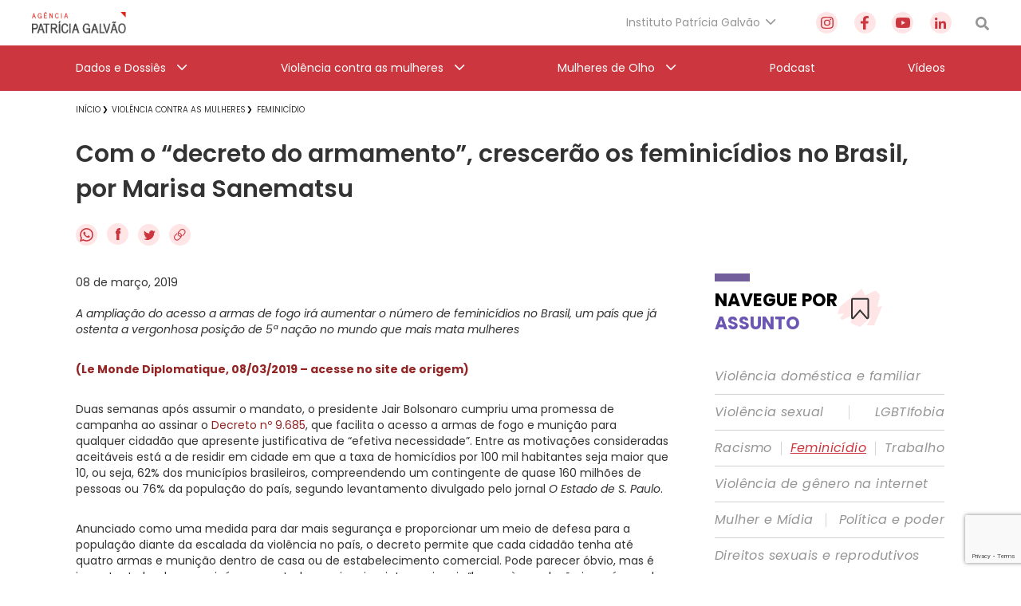

--- FILE ---
content_type: text/html; charset=utf-8
request_url: https://e.infogram.com/dac512b0-bb3d-4a98-96e0-04509d48d390?parent_url=https%3A%2F%2Fagenciapatriciagalvao.org.br%2Fdestaques%2Fcom-o-decreto-do-armamento-crescerao-os-feminicidios-no-brasil-por-marisa-sanematsu%2F&src=embed
body_size: 24227
content:
<!DOCTYPE HTML>
<html lang="en">
<head>
    <meta charset="utf-8">
    <meta http-equiv="X-UA-Compatible" content="IE=edge, Chrome=1"/>
    <meta http-equiv="x-dns-prefetch-control" content="on">
    <meta name="viewport" content="width=device-width, initial-scale=1" />
    <title>Infográfico El País - Infogram</title>
    <link rel="dns-prefetch" href="https://cdn.jifo.co">
<link rel="preconnect" href="https://cdn.jifo.co" />

    <link rel="preload" href="/api/stylesheets/303" as="style">
    <link rel="preload" as="script" href="https://cdn.jifo.co/js/dist/bundle_vendor-f95bb7bd9b764217df5f-1-webpack.js" crossorigin="anonymous"/>
    <link rel="preload" as="script" href="https://cdn.jifo.co/js/dist/embed_flex_viewer-8570c8136ad45ba50451-1-webpack.js" crossorigin="anonymous"/>
    <link rel="stylesheet"href="https://cdn.jifo.co/css/dist/cebefb1b2b9384b3.css">
    <link rel="icon" href="https://cdn.jifo.co/js/dist/6306bc3983ca5663eccfb7dc5c99eb14.ico" type="image/x-icon">
    <link rel="canonical" href="https://infogram.com/infografico-el-pais-1hkv2n58eygz2x3">
<style>.chart *{line-height:normal}.moveable{margin-bottom:30px!important}.capture-mode .moveable_w:last-child .moveable:last-child,.download-mode .moveable_w:last-child .moveable:last-child,.embed-mode .moveable_w:last-child .moveable:last-child,.web-mode .moveable_w:last-child .moveable:last-child{margin-bottom:0!important}.ig-separator{margin-bottom:0!important;margin-top:-30px;padding-bottom:30px;padding-top:30px}.video{padding-bottom:75%;height:0}.video iframe{border:0;width:100%;height:100%;position:absolute;top:0;left:0}.ig-items{margin:30px;padding-top:0}svg .igc-pie-center-text .igc-pie-center-text-node{font-family:'PT Sans Narrow','Arial Narrow';font-size:24px;fill:#626262;font-weight:400;font-style:normal}svg .igc-wc-node{cursor:default}.igc-treemap-node-text-name{font-family:PT Sans;font-weight:400}.igc-treemap-node-text-value{font-family:PT Sans}.igc-pie-center-text .igc-pie-center-text-node{font-family:PT Sans Narrow;font-weight:700;fill:#3f3d38;font-size:19px}.igc-sheet{margin-bottom:15px}.igc-sheets{margin-bottom:15px}.igc-sheets .igc-sheet .igc-sheet-label,.igc-sheets .igc-sheet.active .igc-sheet-label,.igc-sheets .igc-sheet:hover .igc-sheet-label{color:#464646;margin-left:5px;font:400 13px PT Sans!important}.igc-sheets .igc-sheet.active .igc-sheet-label,.igc-sheets .igc-sheet:hover .igc-sheet-label{color:rgba(70,70,70,.7)}.igc-sheets .igc-sheet .igc-sheet-ico,.igc-sheets .igc-sheet:hover .igc-sheet-ico{background:rgba(167,167,167,.3);border-color:#3f3d38;transition:.2s}.igc-sheets .igc-sheet:hover .igc-sheet-ico{background:#a7a7a7}.igc-sheets .igc-sheet.active .igc-sheet-ico{background:#3f3d38}.igc-sheets .igc-sheet.active .igc-sheet-ico::after,.igc-sheets .igc-sheet:hover .igc-sheet-ico::after{height:6px;width:6px;left:6px;top:6px;background:#e4dbcd}.igc-textual-figure{font:700 29px PT Sans Narrow;line-height:46px}.igc-textual-fact{line-height:18px;color:#3f3d38;font:400 15px PT Sans}.igc-textual-figure .innertext{line-height:46px}.igc-textual-fact .innertext{line-height:18px}.igc-textual-icon{padding-right:30px;padding-top:7px}.igc-table .igc-table-cell{font:400 13px PT Sans}.igc-table .igc-table-header{font:400 13px PT Sans;padding-left:9px}.ig-container{background:#e4dbcd}.headline{font:300 36px PT Sans Narrow;color:#fff;text-align:left;line-height:40px;background:#44b097;border-radius:5px}.headline .innertext{padding:20px}.chart-title{font:700 29px PT Sans Narrow;color:#3f3d38;text-align:left;line-height:46px}.bodytext{font:400 normal 15px PT Sans;text-align:left;text-align:justify;color:#3f3d38;line-height:25px}.quoted{background:url(https://d1m5pq7b4fzvad.cloudfront.net/303/quote.svg) left 3px no-repeat;background-size:50px}.quote{font:700 29px PT Sans Narrow;color:#3f3d38;line-height:46px;text-align:left;text-align:left;background-size:50px;min-height:40px;padding-left:70px}.quotetitle{font:400 15px PT Sans;color:#3f3d38;margin-top:5px;line-height:25px}.tt_tooltip{color:#fff;font:400 normal 13px PT Sans}.igc-legend-entry{margin-top:15px}.igc-legend{padding-top:10px;padding-bottom:0}.igc-x-axis-separator{y2:30!important}.footer-bottom{padding-top:15px;overflow:hidden;margin-bottom:15px}.ig-logo{margin-top:0}.headline .innertext:before,.quotetext .innertext:before{text-transform:uppercase}.ig-separator-line{background:rgba(63,61,56,.5)}.heatmap-legend{background:rgba(228,219,205,.7)}.heatmap-label,.heatmap-legend-item{color:#3f3d38;font-size:13px;font-weight:400;font-family:PT Sans}.igc-graph-pie-piece{stroke:rgb(228,219,205)}.tt_tooltip .tt_value{font-weight:400}.tt_tooltip .tt_body{background:#1d1d1d}.tt_tooltip .tt_left{border-right:8px solid #1d1d1d}.tt_tooltip .tt_right{border-left:8px solid #1d1d1d}.igc-tabs .igc-tab-active{background:#e4dbcd}.igc-tabs .igc-tab .igc-tab-content,.igc-tabs .igc-tab.icon-down:after{font-family:PT Sans;color:#3f3d38;font-weight:400}.igc-tab-switcher,.igc-tabs .igc-tab{color:#3f3d38}.igc-tabs.igc-tabs-dropdown .igc-tab-name{font-family:PT Sans;color:#3f3d38}.captiontext{font-family:PT Sans;color:#3f3d38;font-weight:400}.captiontext .innertext{line-height:1.5}.igc-table-search{color:#3f3d38;font-size:13px;font-weight:400;font-family:PT Sans}#footer{margin-left:30px;margin-right:30px}.bodytext .innertext a,.bodytext .innertext a:visited{color:#00e}</style>


    
    <script async src="https://s.infogram.com/t.js?v3" data-report-open data-infogram-track-id="1hkv2n58eygz2x3" data-tag="embed"
            data-track-url="https://s.infogram.com/t2"></script>
    

    <style>
        

        @keyframes infogram-loader {
            100% {
                transform: rotate(360deg);
                -webkit-transform: rotate(360deg);
                -moz-transform: rotate(360deg);
            }
        }
        #embed-loader {
            min-width: 120px;
            min-height: 120px;
        }
        #embed-loader i {
            display: block;
            width: 40px;
            height: 40px;
            margin: 40px auto;
            padding: 0;
            border: 5px solid;
            border-top-color: transparent;
            border-left-color: transparent;
            border-radius: 50%;
            color: #A6A6A6;
            animation: infogram-loader 0.9s linear infinite;
            -webkit-animation: infogram-loader 0.9s linear infinite;
            -moz-animation: infogram-loader 0.9s linear infinite;
        }
    </style>
</head>

<body data-window-graphicID="7a63ed84-3cfc-4094-8a3d-345e58aad934" data-window-stylesheet="303"
      data-window-__viewMode="embed" data-fonts="" data-fullscreen="off" data-aside="on"
      data-user-status="anonymous" data-password-protected="false"
      data-user-id="false" >
<div id="dialog-container"></div>
<div id="tooltip-container"></div>
<div id="middle">
    <div id="embed-loader"><i></i></div>
</div>

<script>window.infographicData={"id":100783777,"type":1,"block_id":"7a63ed84-3cfc-4094-8a3d-345e58aad934","theme_id":303,"user_id":1559305,"team_user_id":null,"path":"dac512b0-bb3d-4a98-96e0-04509d48d390","title":"Infográfico El País","description":"","tags":"","public":true,"publicAccess":false,"private_link_enabled":0,"thumb":"https:\u002F\u002Finfogram-thumbs-200.s3-eu-west-1.amazonaws.com\u002F7a63ed84-3cfc-4094-8a3d-345e58aad934.jpg","embedImageUrl":"https:\u002F\u002Finfogram.io\u002Fp\u002F0cda408c0782fab19aec30d716362349.png","previewImageUrl":"https:\u002F\u002Finfogram.io\u002Fp\u002F2a32052b18c7caa7cd4b3284c85b9307.png","width":550,"copyright":"","properties":{"tabs":true,"zeropaddingembed":true,"flexTemplateId":"b9ead619-a60c-4717-81ed-b4bbe55a4b9b","type":"infographic_freeLayout","publishType":0,"transparent":false,"rtl":false,"language":"en","export_settings":{"showGrid":true,"showValues":true},"whitelabel":false,"noTracking":false,"decimal_separator":".,","grouping_symbol":"none","embed_button":"enabled","title_link":"infogram","custom_logo":"infogram","custom_link_url":"","logoName":"Infogram","showChartsOnScroll":true,"pro":true},"elements":{"content":{"allowFullscreen":true,"allowToShare":true,"assets":{"23c6c687-a301-439c-a9ee-ec0dc324fcfe":"https:\u002F\u002Fgraphics.jifo.co\u002Fbase\u002Ficons\u002Fthumb\u002F3.png","9b6a350d-2c14-4652-88b2-c220eae60118":"https:\u002F\u002Fgraphics.jifo.co\u002Fbase\u002Ficons\u002Fthumb\u002F4.png","a969948c-2e5b-41f0-bb7a-d14c3e656adb":"https:\u002F\u002Fgraphics.jifo.co\u002Fbase\u002Ficons\u002Fthumb\u002F15.png","b13a4c59-bfcb-4e71-ab1a-53a765a1c471":"https:\u002F\u002Fd30y9cdsu7xlg0.cloudfront.net\u002Fpng\u002F101739-42.png"},"content":{"blockOrder":["f66bc5d9-a853-4c66-af7c-41ece4bccbb7"],"blocks":{"f66bc5d9-a853-4c66-af7c-41ece4bccbb7":{"design":{"background":{"color":"{{colors.#E5E5E5}}","filters":{},"galleryImageId":null,"opacity":1},"header":{"text":""},"hideFooter":false},"entities":["5a6296c7-b333-4972-a5d7-cb0982408b09","4e38ef11-7dbf-4c3b-b209-3e896d8decde","f9acd6f9-3c73-4198-9fb2-9364bfd3d665","2b50dd6c-caee-424f-a6b7-3cd0d4e6222a","6c3da521-246d-446a-b27d-da2f939f9124","5b873f94-ac1a-4ff4-9c10-e8d8f7be1c64","825089cd-44d8-4fd4-a330-c8903a53e975","1d10ab80-ad8a-48ad-8c94-b7c1122a1b5d","43d66d36-c567-4bdf-9710-2807c1bc2d49","da4a94e1-04be-4f58-a319-8d35e0b3ffb0","33a0773f-ecc2-4406-9bdf-fa0c51289404","ad6708ee-a3aa-4f1d-98cc-defefd7a3c6e","7bf248d8-6bc1-4dc4-bde9-fe40cf5df0e4","182b8239-d3d3-44f9-a16e-86df06e4d264","152a065d-d855-4e9c-a951-fc67e2903a6d","bf9c4d18-bd56-44f9-ba27-ff99031b0897","2463d762-767e-480a-b405-ccdf9bc272e5","07c291b2-a4e2-4a18-9590-eb4430b9416a","101e90e1-9da7-4896-b877-ada8a4567554","14ba4d7d-5e4d-4361-8f54-de737c3bf9e7","0c1b2327-b1d9-4185-8676-fc0d5e4cd5f0","d7cad6de-7179-4c58-a2d8-c1a0cd2ba519","f8fcede3-340c-4ee5-935a-d64bc31e1c20","87d81468-eac7-46b6-907b-9a3c38bf4989","62a2c828-fea5-41dc-931d-a25f54236b0a","bea19574-3aa0-4157-82fc-26aed47b5b7c","134fbb67-3caa-4903-b435-6569f4d96faa","bacc5dac-c57b-40a3-bbb6-311d5a1a9be4","1c08805b-99bc-48d7-836e-fff7cb863ced","f2ebe56e-41b6-4a40-9f78-0301330d50b0","a4e486d1-e884-450b-8514-68567aadaecb","068470c5-d771-4178-93ac-1cf513f62c1c","591e6e72-18f8-4f5e-a49c-b8a5d694545c","437fccce-d333-460b-ac59-3566b84ff173","f23fe94e-00a1-4d4f-88dd-eeba636efbb5","c8b6f103-2133-4a3f-a69d-f737c6730267","355a8552-163f-46fa-9739-1d7a6ad97428"]}},"entities":{"068470c5-d771-4178-93ac-1cf513f62c1c":{"filters":{},"groupKey":"f23fe94e-00a1-4d4f-88dd-eeba636efbb5","height":14,"left":0,"lockAspectRatio":false,"locked":false,"maxHeight":10000,"maxWidth":10000,"minHeight":1,"minWidth":1,"props":{"contentHTML":"","customSizing":true,"markerEnd":"none","markerStart":"point","offsetLeft":0,"offsetRight":0,"opacity":1,"stroke":"{{fillColor|#656565}}","strokeType":"dashed","strokeWidth":2,"type":"line","x1":0,"x2":200,"y1":200,"y2":0},"top":141,"transform":{"flipHorizontal":false,"flipVertical":false,"rotate":0.13},"type":"SHAPE","width":162,"hidden":false},"07c291b2-a4e2-4a18-9590-eb4430b9416a":{"filters":{},"groupKey":"","height":62.61817501610771,"left":512,"lockAspectRatio":false,"locked":false,"maxHeight":10000,"maxWidth":10000,"minHeight":1,"minWidth":1,"props":{"contentHTML":"","customSizing":true,"fill":"{{fillColor|#656565}}","offsetLeft":0,"offsetRight":0,"opacity":1,"rx":0,"ry":0,"stroke":"{{strokeColor|#656565}}","strokeType":"solid","strokeWidth":0,"type":"rectangle"},"top":293,"transform":{"flipHorizontal":false,"flipVertical":false,"rotate":0},"type":"SHAPE","width":109.10742616443011,"hidden":false},"0c1b2327-b1d9-4185-8676-fc0d5e4cd5f0":{"filters":{},"groupKey":"87d81468-eac7-46b6-907b-9a3c38bf4989","height":387,"left":52,"lockAspectRatio":false,"locked":false,"maxHeight":10000,"maxWidth":10000,"minHeight":1,"minWidth":1,"props":{"contentHTML":"","customSizing":true,"fill":"{{colors.#4C4C4C}}","offsetLeft":0,"offsetRight":0,"opacity":1,"rx":0,"ry":0,"stroke":"{{strokeColor|#656565}}","strokeType":"solid","strokeWidth":0,"type":"rectangle"},"top":698,"transform":{"flipHorizontal":false,"flipVertical":false,"rotate":0},"type":"SHAPE","width":784,"hidden":false},"101e90e1-9da7-4896-b877-ada8a4567554":{"filters":{},"groupKey":"","height":64.51569547114127,"left":511,"lockAspectRatio":false,"locked":false,"maxHeight":10000,"maxWidth":10000,"minHeight":1,"minWidth":1,"props":{"content":{"blocks":[{"data":{"BOLD":true,"align":"ALIGN_CENTER","ig:color":"{{colors.2}}","ig:fontFamily":"{{fontFamily}}","ig:fontSize":"41.85820895522388px","ig:letterSpacing":"-0.3px","ig:lineHeight":"{{lineHeight}}"},"depth":0,"entityRanges":[],"inlineStyleRanges":[{"length":3,"offset":0,"style":"ig:lineHeight:{{lineHeight}}"},{"length":3,"offset":0,"style":"ig:fontFamily:{{fontFamily}}"},{"length":3,"offset":0,"style":"BOLD"},{"length":3,"offset":0,"style":"ig:letterSpacing:-0.3px"},{"length":3,"offset":0,"style":"ig:fontSize:41.85820895522388px"},{"length":3,"offset":0,"style":"ig:color:{{colors.2}}"}],"key":"fmohe","text":"42%","type":"header-one"}],"entityMap":{}},"contentHTML":"\u003Cdiv class=\"DraftEditor-root\"\u003E\u003Cdiv class=\"DraftEditor-editorContainer\"\u003E\u003Cdiv aria-describedby=\"placeholder-ig_static\" class=\"public-DraftEditor-content\" contenteditable=\"false\" spellcheck=\"false\" style=\"outline:none;user-select:text;-webkit-user-select:text;white-space:pre-wrap;word-wrap:break-word\"\u003E\u003Cdiv data-contents=\"true\"\u003E\u003Ch1 class=\"__ig-alignCenter\" data-block=\"true\" data-editor=\"ig_static\" data-offset-key=\"fmohe-0-0\"\u003E\u003Cdiv data-offset-key=\"fmohe-0-0\" class=\"public-DraftStyleDefault-block public-DraftStyleDefault-ltr\"\u003E\u003Cspan data-offset-key=\"fmohe-0-0\" style=\"font-weight:bold;line-height:62px;font-family:&#x27;PT Sans Narrow&#x27;;letter-spacing:-0.3px;font-size:41.85820895522388px;color:#ffffff\"\u003E\u003Cspan data-text=\"true\"\u003E42%\u003C\u002Fspan\u003E\u003C\u002Fspan\u003E\u003C\u002Fdiv\u003E\u003C\u002Fh1\u003E\u003C\u002Fdiv\u003E\u003C\u002Fdiv\u003E\u003C\u002Fdiv\u003E\u003C\u002Fdiv\u003E","customSizing":true,"opacity":1,"overflow":false,"resetFontKerning":false,"scaleX":1,"scaleY":1,"template":"h1","verticalAlign":"top","autoExpandWidth":0},"top":290,"transform":{"flipHorizontal":false,"flipVertical":false,"rotate":0},"type":"TEXT","width":110.0561863919469,"hidden":false},"134fbb67-3caa-4903-b435-6569f4d96faa":{"filters":{},"height":149,"left":201,"lockAspectRatio":false,"locked":false,"maxHeight":10000,"maxWidth":10000,"minHeight":1,"minWidth":1,"props":{"content":{"blocks":[{"data":{"align":"{{textAlign|ALIGN_LEFT}}","ig:color":"{{foregroundColor}}","ig:fontFamily":"{{fontFamily}}","ig:fontSize":"18px","ig:letterSpacing":"{{letterSpacing|0px}}","ig:lineHeight":"{{lineHeight}}"},"depth":0,"entityRanges":[],"inlineStyleRanges":[{"length":126,"offset":0,"style":"ig:lineHeight:{{lineHeight}}"},{"length":126,"offset":0,"style":"ig:color:{{foregroundColor}}"},{"length":126,"offset":0,"style":"ig:fontFamily:{{fontFamily}}"},{"length":126,"offset":0,"style":"ig:letterSpacing:{{letterSpacing|0px}}"},{"length":126,"offset":0,"style":"ig:fontSize:18px"},{"length":12,"offset":67,"style":"BOLD"}],"key":"6pvtn","text":"Metade (2.339) dos homicídios de mulheres em 2016 foi cometido com arma de fogo. Desse total, 560 foram mortas dentro de casa.","type":"unstyled"}],"entityMap":{}},"contentHTML":"\u003Cdiv class=\"DraftEditor-root\"\u003E\u003Cdiv class=\"DraftEditor-editorContainer\"\u003E\u003Cdiv aria-describedby=\"placeholder-ig_static\" class=\"public-DraftEditor-content\" contenteditable=\"false\" spellcheck=\"false\" style=\"outline:none;user-select:text;-webkit-user-select:text;white-space:pre-wrap;word-wrap:break-word\"\u003E\u003Cdiv data-contents=\"true\"\u003E\u003Cdiv class=\"__ig-alignLeft\" data-block=\"true\" data-editor=\"ig_static\" data-offset-key=\"6pvtn-0-0\"\u003E\u003Cdiv data-offset-key=\"6pvtn-0-0\" class=\"public-DraftStyleDefault-block public-DraftStyleDefault-ltr\"\u003E\u003Cspan data-offset-key=\"6pvtn-0-0\" style=\"line-height:27px;color:#3f3d38;font-family:&#x27;PT Sans&#x27;;letter-spacing:0px;font-size:18px\"\u003E\u003Cspan data-text=\"true\"\u003EMetade (2.339) dos homicídios de mulheres em 2016 foi cometido com \u003C\u002Fspan\u003E\u003C\u002Fspan\u003E\u003Cspan data-offset-key=\"6pvtn-0-1\" style=\"font-weight:bold;line-height:27px;color:#3f3d38;font-family:&#x27;PT Sans&#x27;;letter-spacing:0px;font-size:18px\"\u003E\u003Cspan data-text=\"true\"\u003Earma de fogo\u003C\u002Fspan\u003E\u003C\u002Fspan\u003E\u003Cspan data-offset-key=\"6pvtn-0-2\" style=\"line-height:27px;color:#3f3d38;font-family:&#x27;PT Sans&#x27;;letter-spacing:0px;font-size:18px\"\u003E\u003Cspan data-text=\"true\"\u003E. Desse total, 560 foram mortas dentro de casa.\u003C\u002Fspan\u003E\u003C\u002Fspan\u003E\u003C\u002Fdiv\u003E\u003C\u002Fdiv\u003E\u003C\u002Fdiv\u003E\u003C\u002Fdiv\u003E\u003C\u002Fdiv\u003E\u003C\u002Fdiv\u003E","customSizing":true,"opacity":1,"overflow":false,"resetFontKerning":true,"scaleX":1,"scaleY":1,"template":"body","verticalAlign":"top","autoExpandWidth":0},"top":228,"transform":{"flipHorizontal":false,"flipVertical":false,"rotate":0},"type":"TEXT","width":235,"hidden":false},"14ba4d7d-5e4d-4361-8f54-de737c3bf9e7":{"filters":{},"groupKey":"","height":74.9520579738259,"left":625,"lockAspectRatio":false,"locked":false,"maxHeight":10000,"maxWidth":10000,"minHeight":1,"minWidth":1,"props":{"content":{"blocks":[{"data":{"align":"ALIGN_LEFT","ig:color":"{{colors.#000000}}","ig:fontFamily":"{{fontFamily}}","ig:fontSize":"14px","ig:letterSpacing":"-0.3px","ig:lineHeight":"{{lineHeight}}"},"depth":0,"entityRanges":[],"inlineStyleRanges":[{"length":34,"offset":0,"style":"ig:lineHeight:{{lineHeight}}"},{"length":34,"offset":0,"style":"ig:fontFamily:{{fontFamily}}"},{"length":34,"offset":0,"style":"ig:letterSpacing:-0.3px"},{"length":34,"offset":0,"style":"ig:color:{{colors.#000000}}"},{"length":34,"offset":0,"style":"ig:fontSize:14px"}],"key":"cd35","text":"das agressões aconteceram em casa.","type":"unstyled"}],"entityMap":{}},"contentHTML":"\u003Cdiv class=\"DraftEditor-root\"\u003E\u003Cdiv class=\"DraftEditor-editorContainer\"\u003E\u003Cdiv aria-describedby=\"placeholder-ig_static\" class=\"public-DraftEditor-content\" contenteditable=\"false\" spellcheck=\"false\" style=\"outline:none;user-select:text;-webkit-user-select:text;white-space:pre-wrap;word-wrap:break-word\"\u003E\u003Cdiv data-contents=\"true\"\u003E\u003Cdiv class=\"__ig-alignLeft\" data-block=\"true\" data-editor=\"ig_static\" data-offset-key=\"cd35-0-0\"\u003E\u003Cdiv data-offset-key=\"cd35-0-0\" class=\"public-DraftStyleDefault-block public-DraftStyleDefault-ltr\"\u003E\u003Cspan data-offset-key=\"cd35-0-0\" style=\"line-height:21px;font-family:&#x27;PT Sans&#x27;;letter-spacing:-0.3px;color:#000000;font-size:14px\"\u003E\u003Cspan data-text=\"true\"\u003Edas agressões aconteceram em casa.\u003C\u002Fspan\u003E\u003C\u002Fspan\u003E\u003C\u002Fdiv\u003E\u003C\u002Fdiv\u003E\u003C\u002Fdiv\u003E\u003C\u002Fdiv\u003E\u003C\u002Fdiv\u003E\u003C\u002Fdiv\u003E","customSizing":true,"opacity":1,"overflow":false,"resetFontKerning":false,"scaleX":1,"scaleY":1,"template":"body","verticalAlign":"top","autoExpandWidth":0},"top":299,"transform":{"flipHorizontal":false,"flipVertical":false,"rotate":0},"type":"TEXT","width":172.6743614080546,"hidden":false},"152a065d-d855-4e9c-a951-fc67e2903a6d":{"filters":{},"groupKey":"","height":18.97520455033567,"left":512,"lockAspectRatio":false,"locked":false,"maxHeight":10000,"maxWidth":10000,"minHeight":1,"minWidth":1,"props":{"content":{"blocks":[{"data":{"align":"ALIGN_CENTER","ig:color":"{{colors.#999999}}","ig:fontFamily":"{{fontFamily}}","ig:fontSize":"10.843283582089553px","ig:letterSpacing":"-0.3px","ig:lineHeight":"{{lineHeight}}"},"depth":0,"entityRanges":[],"inlineStyleRanges":[{"length":63,"offset":0,"style":"ig:lineHeight:{{lineHeight}}"},{"length":63,"offset":0,"style":"ig:fontFamily:{{fontFamily}}"},{"length":63,"offset":0,"style":"ig:letterSpacing:-0.3px"},{"length":63,"offset":0,"style":"ig:fontSize:10.843283582089553px"},{"length":63,"offset":0,"style":"ig:color:{{colors.#999999}}"}],"key":"cd35","text":"Fonte: Datafolha \u002F Fórum Brasileiro de Segurança Pública (2019)","type":"unstyled"}],"entityMap":{}},"contentHTML":"\u003Cdiv class=\"DraftEditor-root\"\u003E\u003Cdiv class=\"DraftEditor-editorContainer\"\u003E\u003Cdiv aria-describedby=\"placeholder-ig_static\" class=\"public-DraftEditor-content\" contenteditable=\"false\" spellcheck=\"false\" style=\"outline:none;user-select:text;-webkit-user-select:text;white-space:pre-wrap;word-wrap:break-word\"\u003E\u003Cdiv data-contents=\"true\"\u003E\u003Cdiv class=\"__ig-alignCenter\" data-block=\"true\" data-editor=\"ig_static\" data-offset-key=\"cd35-0-0\"\u003E\u003Cdiv data-offset-key=\"cd35-0-0\" class=\"public-DraftStyleDefault-block public-DraftStyleDefault-ltr\"\u003E\u003Cspan data-offset-key=\"cd35-0-0\" style=\"line-height:16px;font-family:&#x27;PT Sans&#x27;;letter-spacing:-0.3px;font-size:10.843283582089553px;color:#999999\"\u003E\u003Cspan data-text=\"true\"\u003EFonte: Datafolha \u002F Fórum Brasileiro de Segurança Pública (2019)\u003C\u002Fspan\u003E\u003C\u002Fspan\u003E\u003C\u002Fdiv\u003E\u003C\u002Fdiv\u003E\u003C\u002Fdiv\u003E\u003C\u002Fdiv\u003E\u003C\u002Fdiv\u003E\u003C\u002Fdiv\u003E","customSizing":true,"opacity":1,"overflow":false,"resetFontKerning":false,"scaleX":1,"scaleY":1,"template":"body","verticalAlign":"top","autoExpandWidth":0},"top":378,"transform":{"flipHorizontal":false,"flipVertical":false,"rotate":0},"type":"TEXT","width":292.2181500751693,"hidden":false},"182b8239-d3d3-44f9-a16e-86df06e4d264":{"filters":{},"groupKey":"","height":61.66941478859093,"left":512,"lockAspectRatio":false,"locked":false,"maxHeight":10000,"maxWidth":10000,"minHeight":1,"minWidth":1,"props":{"contentHTML":"","customSizing":true,"fill":"{{fillColor|#656565}}","offsetLeft":0,"offsetRight":0,"opacity":1,"rx":0,"ry":0,"stroke":"{{strokeColor|#656565}}","strokeType":"solid","strokeWidth":0,"type":"rectangle"},"top":220,"transform":{"flipHorizontal":false,"flipVertical":false,"rotate":0},"type":"SHAPE","width":109.10742616443011,"hidden":false},"1c08805b-99bc-48d7-836e-fff7cb863ced":{"filters":{},"height":13.282643185234969,"left":159,"lockAspectRatio":false,"locked":false,"maxHeight":10000,"maxWidth":10000,"minHeight":1,"minWidth":1,"props":{"contentHTML":"","customSizing":true,"markerEnd":"none","markerStart":"none","offsetLeft":0,"offsetRight":0,"opacity":1,"stroke":"{{fillColor|#656565}}","strokeType":"solid","strokeWidth":2,"type":"line","x1":0,"x2":200,"y1":200,"y2":0},"top":371,"transform":{"flipHorizontal":false,"flipVertical":false,"rotate":0},"type":"SHAPE","width":168.87932049798746,"hidden":false},"1d10ab80-ad8a-48ad-8c94-b7c1122a1b5d":{"filters":{},"groupKey":"","height":56,"left":258,"lockAspectRatio":false,"locked":false,"maxHeight":10000,"maxWidth":10000,"minHeight":1,"minWidth":1,"props":{"content":{"blocks":[{"data":{"BOLD":true,"align":"ALIGN_CENTER","ig:color":"{{colors.2}}","ig:fontFamily":"{{fontFamily}}","ig:fontSize":"23.111940298507463px","ig:letterSpacing":"-0.3px","ig:lineHeight":"{{lineHeight}}"},"depth":0,"entityRanges":[],"inlineStyleRanges":[{"length":3,"offset":0,"style":"ig:lineHeight:{{lineHeight}}"},{"length":3,"offset":0,"style":"ig:fontFamily:{{fontFamily}}"},{"length":3,"offset":0,"style":"BOLD"},{"length":3,"offset":0,"style":"ig:letterSpacing:-0.3px"},{"length":3,"offset":0,"style":"ig:color:{{colors.2}}"},{"length":3,"offset":0,"style":"ig:fontSize:23.111940298507463px"}],"key":"fmohe","text":"71%","type":"header-one"}],"entityMap":{}},"contentHTML":"\u003Cdiv class=\"DraftEditor-root\"\u003E\u003Cdiv class=\"DraftEditor-editorContainer\"\u003E\u003Cdiv aria-describedby=\"placeholder-ig_static\" class=\"public-DraftEditor-content\" contenteditable=\"false\" spellcheck=\"false\" style=\"outline:none;user-select:text;-webkit-user-select:text;white-space:pre-wrap;word-wrap:break-word\"\u003E\u003Cdiv data-contents=\"true\"\u003E\u003Ch1 class=\"__ig-alignCenter\" data-block=\"true\" data-editor=\"ig_static\" data-offset-key=\"fmohe-0-0\"\u003E\u003Cdiv data-offset-key=\"fmohe-0-0\" class=\"public-DraftStyleDefault-block public-DraftStyleDefault-ltr\"\u003E\u003Cspan data-offset-key=\"fmohe-0-0\" style=\"font-weight:bold;line-height:34px;font-family:&#x27;PT Sans Narrow&#x27;;letter-spacing:-0.3px;color:#ffffff;font-size:23.111940298507463px\"\u003E\u003Cspan data-text=\"true\"\u003E71%\u003C\u002Fspan\u003E\u003C\u002Fspan\u003E\u003C\u002Fdiv\u003E\u003C\u002Fh1\u003E\u003C\u002Fdiv\u003E\u003C\u002Fdiv\u003E\u003C\u002Fdiv\u003E\u003C\u002Fdiv\u003E","customSizing":true,"opacity":1,"overflow":false,"resetFontKerning":false,"scaleX":1,"scaleY":1,"template":"h1","verticalAlign":"top","autoExpandWidth":0},"top":499,"transform":{"flipHorizontal":false,"flipVertical":false,"rotate":0},"type":"TEXT","width":79,"hidden":false},"2463d762-767e-480a-b405-ccdf9bc272e5":{"filters":{},"groupKey":"","height":50.28429205838953,"left":512,"lockAspectRatio":false,"locked":false,"maxHeight":10000,"maxWidth":10000,"minHeight":1,"minWidth":1,"props":{"content":{"blocks":[{"data":{"BOLD":true,"align":"ALIGN_CENTER","ig:color":"{{colors.2}}","ig:fontFamily":"{{fontFamily}}","ig:fontSize":"41.85820895522388px","ig:letterSpacing":"-0.3px","ig:lineHeight":"{{lineHeight}}"},"depth":0,"entityRanges":[],"inlineStyleRanges":[{"length":3,"offset":0,"style":"ig:lineHeight:{{lineHeight}}"},{"length":3,"offset":0,"style":"ig:fontFamily:{{fontFamily}}"},{"length":3,"offset":0,"style":"BOLD"},{"length":3,"offset":0,"style":"ig:letterSpacing:-0.3px"},{"length":3,"offset":0,"style":"ig:fontSize:41.85820895522388px"},{"length":3,"offset":0,"style":"ig:color:{{colors.2}}"}],"key":"fmohe","text":"76%","type":"header-one"}],"entityMap":{}},"contentHTML":"\u003Cdiv class=\"DraftEditor-root\"\u003E\u003Cdiv class=\"DraftEditor-editorContainer\"\u003E\u003Cdiv aria-describedby=\"placeholder-ig_static\" class=\"public-DraftEditor-content\" contenteditable=\"false\" spellcheck=\"false\" style=\"outline:none;user-select:text;-webkit-user-select:text;white-space:pre-wrap;word-wrap:break-word\"\u003E\u003Cdiv data-contents=\"true\"\u003E\u003Ch1 class=\"__ig-alignCenter\" data-block=\"true\" data-editor=\"ig_static\" data-offset-key=\"fmohe-0-0\"\u003E\u003Cdiv data-offset-key=\"fmohe-0-0\" class=\"public-DraftStyleDefault-block public-DraftStyleDefault-ltr\"\u003E\u003Cspan data-offset-key=\"fmohe-0-0\" style=\"font-weight:bold;line-height:62px;font-family:&#x27;PT Sans Narrow&#x27;;letter-spacing:-0.3px;font-size:41.85820895522388px;color:#ffffff\"\u003E\u003Cspan data-text=\"true\"\u003E76%\u003C\u002Fspan\u003E\u003C\u002Fspan\u003E\u003C\u002Fdiv\u003E\u003C\u002Fh1\u003E\u003C\u002Fdiv\u003E\u003C\u002Fdiv\u003E\u003C\u002Fdiv\u003E\u003C\u002Fdiv\u003E","customSizing":true,"opacity":1,"overflow":false,"resetFontKerning":false,"scaleX":1,"scaleY":1,"template":"h1","verticalAlign":"top","autoExpandWidth":0},"top":222,"transform":{"flipHorizontal":false,"flipVertical":false,"rotate":0},"type":"TEXT","width":110.0561863919469,"hidden":false},"2b50dd6c-caee-424f-a6b7-3cd0d4e6222a":{"filters":{},"groupKey":"","height":264,"left":48,"lockAspectRatio":false,"locked":false,"maxHeight":10000,"maxWidth":10000,"minHeight":1,"minWidth":1,"props":{"contentHTML":"","customSizing":true,"fill":"{{colors.#FFFFFF}}","offsetLeft":0,"offsetRight":0,"opacity":1,"rx":0,"ry":0,"stroke":"{{strokeColor|#656565}}","strokeType":"solid","strokeWidth":0,"type":"rectangle"},"top":424,"transform":{"flipHorizontal":false,"flipVertical":false,"rotate":0},"type":"SHAPE","width":786,"hidden":false},"33a0773f-ecc2-4406-9bdf-fa0c51289404":{"filters":{},"groupKey":"","height":28,"left":118,"lockAspectRatio":false,"locked":false,"maxHeight":10000,"maxWidth":10000,"minHeight":1,"minWidth":1,"props":{"content":{"blocks":[{"data":{"align":"ALIGN_LEFT","ig:color":"{{colors.#000000}}","ig:fontFamily":"{{fontFamily}}","ig:fontSize":"13px","ig:letterSpacing":"-0.3px","ig:lineHeight":"1.4655172413793103"},"depth":0,"entityRanges":[],"inlineStyleRanges":[{"length":120,"offset":0,"style":"ig:fontFamily:{{fontFamily}}"},{"length":120,"offset":0,"style":"ig:letterSpacing:-0.3px"},{"length":120,"offset":0,"style":"ig:color:{{colors.#000000}}"},{"length":120,"offset":0,"style":"ig:lineHeight:1.4655172413793103"},{"length":120,"offset":0,"style":"ig:fontSize:13px"}],"key":"cd35","text":"Pesquisa Datafolha revela que 61% da população é contra a liberação da posse de armas . Maioria das mulheres são contra.","type":"unstyled"},{"data":{"align":"ALIGN_LEFT","ig:color":"{{colors.#000000}}","ig:fontFamily":"{{fontFamily}}","ig:fontSize":"13px","ig:letterSpacing":"-0.3px","ig:lineHeight":"1.4655172413793103"},"depth":0,"entityRanges":[],"inlineStyleRanges":[],"key":"dlch1","text":"","type":"unstyled"}],"entityMap":{}},"contentHTML":"\u003Cdiv class=\"DraftEditor-root\"\u003E\u003Cdiv class=\"DraftEditor-editorContainer\"\u003E\u003Cdiv aria-describedby=\"placeholder-ig_static\" class=\"public-DraftEditor-content\" contenteditable=\"false\" spellcheck=\"false\" style=\"outline:none;user-select:text;-webkit-user-select:text;white-space:pre-wrap;word-wrap:break-word\"\u003E\u003Cdiv data-contents=\"true\"\u003E\u003Cdiv class=\"__ig-alignLeft\" data-block=\"true\" data-editor=\"ig_static\" data-offset-key=\"cd35-0-0\"\u003E\u003Cdiv data-offset-key=\"cd35-0-0\" class=\"public-DraftStyleDefault-block public-DraftStyleDefault-ltr\"\u003E\u003Cspan data-offset-key=\"cd35-0-0\" style=\"font-family:&#x27;PT Sans&#x27;;letter-spacing:-0.3px;color:#000000;line-height:19px;font-size:13px\"\u003E\u003Cspan data-text=\"true\"\u003EPesquisa Datafolha revela que 61% da população é contra a liberação da posse de armas . Maioria das mulheres são contra.\u003C\u002Fspan\u003E\u003C\u002Fspan\u003E\u003C\u002Fdiv\u003E\u003C\u002Fdiv\u003E\u003Cdiv class=\"__ig-alignLeft __EMPTY_CONTAINER\" data-block=\"true\" data-editor=\"ig_static\" data-offset-key=\"dlch1-0-0\" style=\"color:#000000;font-family:PT Sans;font-size:13px;letter-spacing:-0.3px;line-height:1.4655172413793103\"\u003E\u003Cdiv data-offset-key=\"dlch1-0-0\" class=\"public-DraftStyleDefault-block public-DraftStyleDefault-ltr\"\u003E\u003Cspan data-offset-key=\"dlch1-0-0\"\u003E\u003Cbr data-text=\"true\"\u002F\u003E\u003C\u002Fspan\u003E\u003C\u002Fdiv\u003E\u003C\u002Fdiv\u003E\u003C\u002Fdiv\u003E\u003C\u002Fdiv\u003E\u003C\u002Fdiv\u003E\u003C\u002Fdiv\u003E","customSizing":true,"opacity":1,"overflow":false,"resetFontKerning":false,"scaleX":1,"scaleY":1,"template":"body","verticalAlign":"top","autoExpandWidth":0},"top":442,"transform":{"flipHorizontal":false,"flipVertical":false,"rotate":0},"type":"TEXT","width":687,"hidden":false},"355a8552-163f-46fa-9739-1d7a6ad97428":{"filters":{},"height":57,"left":94,"lockAspectRatio":true,"locked":false,"maxHeight":10000,"maxWidth":10000,"minHeight":1,"minWidth":1,"props":{"assetId":"b13a4c59-bfcb-4e71-ab1a-53a765a1c471","fill":"{{colors.2}}","graphicType":"image","height":22,"opacity":1,"path":"M31.111,2.667C31.111,2.667,30.222,2.667,30.222,2.667C30.222,2.667,30.222,0.889,30.222,0.889C30.222,0.391,29.831,0,29.333,0C28.836,0,28.444,0.391,28.444,0.889C28.444,0.889,28.444,2.667,28.444,2.667C28.444,2.667,19.556,2.667,19.556,2.667C19.556,2.667,12.444,2.667,12.444,2.667C12.444,2.667,9.778,2.667,9.778,2.667C9.458,2.667,9.138,2.844,8.996,3.164C8.996,3.164,8.996,3.2,8.996,3.2C8.356,3.698,7.467,3.627,6.862,3.058C6.507,2.702,5.938,2.702,5.618,3.058C5.262,3.413,5.262,3.982,5.618,4.302C5.618,4.302,7.467,6.151,7.467,6.151C7.467,6.151,7.431,6.258,7.431,6.258C3.271,6.542,0,9.956,0,14.151C0,14.151,0,20.444,0,20.444C0,20.942,0.391,21.333,0.889,21.333C0.889,21.333,7.111,21.333,7.111,21.333C7.609,21.333,8,20.942,8,20.444C8,20.444,8,16.889,8,16.889C8,16.889,10.667,16.889,10.667,16.889C13.796,16.889,16.391,14.578,16.818,11.556C16.818,11.556,19.556,11.556,19.556,11.556C20.053,11.556,20.444,11.164,20.444,10.667C20.444,10.667,23.111,10.667,23.111,10.667C23.502,10.667,23.822,10.418,23.964,10.062C23.964,10.062,24.64,8,24.64,8C24.64,8,31.111,8,31.111,8C31.609,8,32,7.609,32,7.111C32,7.111,32,3.556,32,3.556C32,3.058,31.609,2.667,31.111,2.667C31.111,2.667,31.111,2.667,31.111,2.667M6.222,16C6.222,16,6.222,19.556,6.222,19.556C6.222,19.556,1.778,19.556,1.778,19.556C1.778,19.556,1.778,14.151,1.778,14.151C1.778,10.738,4.551,8,7.929,8C8.249,8,8.569,7.822,8.711,7.502C8.711,7.502,10.311,4.444,10.311,4.444C10.311,4.444,11.556,4.444,11.556,4.444C11.556,4.444,11.556,9.849,11.556,9.849C8.533,10.276,6.222,12.871,6.222,16C6.222,16,6.222,16,6.222,16M10.667,15.111C10.667,15.111,8.107,15.111,8.107,15.111C8.32,14.151,8.818,13.298,9.529,12.693C9.849,13.333,10.24,13.902,10.738,14.4C10.916,14.578,11.129,14.649,11.378,14.649C11.627,14.649,11.84,14.578,12.018,14.4C12.373,14.044,12.373,13.476,12.018,13.156C11.627,12.764,11.307,12.302,11.093,11.804C11.52,11.662,12.018,11.591,12.48,11.591C12.48,11.591,15.04,11.591,15.04,11.591C14.613,13.582,12.8,15.111,10.667,15.111C10.667,15.111,10.667,15.111,10.667,15.111M18.667,9.778C18.667,9.778,17.778,9.778,17.778,9.778C17.778,9.28,17.387,8.889,16.889,8.889C16.889,8.889,15.111,8.889,15.111,8.889C14.613,8.889,14.222,9.28,14.222,9.778C14.222,9.778,13.333,9.778,13.333,9.778C13.333,9.778,13.333,4.444,13.333,4.444C13.333,4.444,14.222,4.444,14.222,4.444C14.222,4.942,14.613,5.333,15.111,5.333C15.111,5.333,16.889,5.333,16.889,5.333C17.387,5.333,17.778,4.942,17.778,4.444C17.778,4.444,18.667,4.444,18.667,4.444C18.667,4.444,18.667,9.778,18.667,9.778C18.667,9.778,18.667,9.778,18.667,9.778M22.471,8.889C22.471,8.889,20.444,8.889,20.444,8.889C20.444,8.889,20.444,8,20.444,8C20.444,8,22.756,8,22.756,8C22.756,8,22.471,8.889,22.471,8.889C22.471,8.889,22.471,8.889,22.471,8.889M30.222,6.222C30.222,6.222,20.444,6.222,20.444,6.222C20.444,6.222,20.444,4.444,20.444,4.444C20.444,4.444,30.222,4.444,30.222,4.444C30.222,4.444,30.222,6.222,30.222,6.222C30.222,6.222,30.222,6.222,30.222,6.222M16.889,6.222C16.889,6.222,15.111,6.222,15.111,6.222C14.613,6.222,14.222,6.613,14.222,7.111C14.222,7.609,14.613,8,15.111,8C15.111,8,16.889,8,16.889,8C17.387,8,17.778,7.609,17.778,7.111C17.778,6.613,17.387,6.222,16.889,6.222C16.889,6.222,16.889,6.222,16.889,6.222","subType":"icon","width":32},"top":280,"transform":{"flipHorizontal":false,"flipVertical":false,"rotate":0},"type":"IMAGE","width":57,"hidden":false},"437fccce-d333-460b-ac59-3566b84ff173":{"filters":{},"groupKey":"f23fe94e-00a1-4d4f-88dd-eeba636efbb5","height":38,"left":58,"lockAspectRatio":false,"locked":false,"maxHeight":10000,"maxWidth":10000,"minHeight":1,"minWidth":1,"props":{"content":{"blocks":[{"data":{"BOLD":true,"align":"ALIGN_LEFT","ig:color":"{{colors.2}}","ig:fontFamily":"{{fontFamily}}","ig:fontSize":"22.64179104477612px","ig:letterSpacing":"-0.3px","ig:lineHeight":"{{lineHeight}}"},"depth":0,"entityRanges":[],"inlineStyleRanges":[{"length":37,"offset":0,"style":"ig:lineHeight:{{lineHeight}}"},{"length":37,"offset":0,"style":"ig:fontFamily:{{fontFamily}}"},{"length":37,"offset":0,"style":"BOLD"},{"length":37,"offset":0,"style":"ig:letterSpacing:-0.3px"},{"length":37,"offset":0,"style":"ig:fontSize:22.64179104477612px"},{"length":37,"offset":0,"style":"ig:color:{{colors.2}}"}],"key":"fmohe","text":"Violência contra as mulheres em dados","type":"header-one"}],"entityMap":{}},"contentHTML":"\u003Cdiv class=\"DraftEditor-root\"\u003E\u003Cdiv class=\"DraftEditor-editorContainer\"\u003E\u003Cdiv aria-describedby=\"placeholder-ig_static\" class=\"public-DraftEditor-content\" contenteditable=\"false\" spellcheck=\"false\" style=\"outline:none;user-select:text;-webkit-user-select:text;white-space:pre-wrap;word-wrap:break-word\"\u003E\u003Cdiv data-contents=\"true\"\u003E\u003Ch1 class=\"__ig-alignLeft\" data-block=\"true\" data-editor=\"ig_static\" data-offset-key=\"fmohe-0-0\"\u003E\u003Cdiv data-offset-key=\"fmohe-0-0\" class=\"public-DraftStyleDefault-block public-DraftStyleDefault-ltr\"\u003E\u003Cspan data-offset-key=\"fmohe-0-0\" style=\"font-weight:bold;line-height:33px;font-family:&#x27;PT Sans Narrow&#x27;;letter-spacing:-0.3px;font-size:22.64179104477612px;color:#ffffff\"\u003E\u003Cspan data-text=\"true\"\u003EViolência contra as mulheres em dados\u003C\u002Fspan\u003E\u003C\u002Fspan\u003E\u003C\u002Fdiv\u003E\u003C\u002Fh1\u003E\u003C\u002Fdiv\u003E\u003C\u002Fdiv\u003E\u003C\u002Fdiv\u003E\u003C\u002Fdiv\u003E","customSizing":true,"opacity":1,"overflow":false,"resetFontKerning":false,"scaleX":1,"scaleY":1,"template":"h1","verticalAlign":"middle","autoExpandWidth":0},"top":129,"transform":{"flipHorizontal":false,"flipVertical":false,"rotate":0},"type":"TEXT","width":320,"hidden":false},"43d66d36-c567-4bdf-9710-2807c1bc2d49":{"filters":{},"groupKey":"","height":48,"left":218,"lockAspectRatio":false,"locked":false,"maxHeight":10000,"maxWidth":10000,"minHeight":1,"minWidth":1,"props":{"content":{"blocks":[{"data":{"BOLD":true,"align":"ALIGN_CENTER","ig:color":"{{colors.2}}","ig:fontFamily":"{{fontFamily}}","ig:fontSize":"23.111940298507463px","ig:letterSpacing":"-0.3px","ig:lineHeight":"{{lineHeight}}"},"depth":0,"entityRanges":[],"inlineStyleRanges":[{"length":3,"offset":0,"style":"ig:lineHeight:{{lineHeight}}"},{"length":3,"offset":0,"style":"ig:fontFamily:{{fontFamily}}"},{"length":3,"offset":0,"style":"BOLD"},{"length":3,"offset":0,"style":"ig:letterSpacing:-0.3px"},{"length":3,"offset":0,"style":"ig:color:{{colors.2}}"},{"length":3,"offset":0,"style":"ig:fontSize:23.111940298507463px"}],"key":"fmohe","text":"51%","type":"header-one"}],"entityMap":{}},"contentHTML":"\u003Cdiv class=\"DraftEditor-root\"\u003E\u003Cdiv class=\"DraftEditor-editorContainer\"\u003E\u003Cdiv aria-describedby=\"placeholder-ig_static\" class=\"public-DraftEditor-content\" contenteditable=\"false\" spellcheck=\"false\" style=\"outline:none;user-select:text;-webkit-user-select:text;white-space:pre-wrap;word-wrap:break-word\"\u003E\u003Cdiv data-contents=\"true\"\u003E\u003Ch1 class=\"__ig-alignCenter\" data-block=\"true\" data-editor=\"ig_static\" data-offset-key=\"fmohe-0-0\"\u003E\u003Cdiv data-offset-key=\"fmohe-0-0\" class=\"public-DraftStyleDefault-block public-DraftStyleDefault-ltr\"\u003E\u003Cspan data-offset-key=\"fmohe-0-0\" style=\"font-weight:bold;line-height:34px;font-family:&#x27;PT Sans Narrow&#x27;;letter-spacing:-0.3px;color:#ffffff;font-size:23.111940298507463px\"\u003E\u003Cspan data-text=\"true\"\u003E51%\u003C\u002Fspan\u003E\u003C\u002Fspan\u003E\u003C\u002Fdiv\u003E\u003C\u002Fh1\u003E\u003C\u002Fdiv\u003E\u003C\u002Fdiv\u003E\u003C\u002Fdiv\u003E\u003C\u002Fdiv\u003E","customSizing":true,"opacity":1,"overflow":false,"resetFontKerning":false,"scaleX":1,"scaleY":1,"template":"h1","verticalAlign":"top","autoExpandWidth":0},"top":555,"transform":{"flipHorizontal":false,"flipVertical":false,"rotate":0},"type":"TEXT","width":79,"hidden":false},"4e38ef11-7dbf-4c3b-b209-3e896d8decde":{"filters":{},"height":210,"left":490,"lockAspectRatio":false,"locked":false,"maxHeight":10000,"maxWidth":10000,"minHeight":1,"minWidth":1,"props":{"contentHTML":"","customSizing":true,"fill":"{{colors.#FFFFFF}}","offsetLeft":0,"offsetRight":0,"opacity":1,"rx":0,"ry":0,"stroke":"{{strokeColor|#656565}}","strokeType":"solid","strokeWidth":0,"type":"rectangle"},"top":200,"transform":{"flipHorizontal":false,"flipVertical":false,"rotate":0},"type":"SHAPE","width":341,"hidden":false},"591e6e72-18f8-4f5e-a49c-b8a5d694545c":{"filters":{},"groupKey":"f23fe94e-00a1-4d4f-88dd-eeba636efbb5","height":37,"left":35,"lockAspectRatio":false,"locked":false,"maxHeight":10000,"maxWidth":10000,"minHeight":1,"minWidth":1,"props":{"contentHTML":"","customSizing":true,"fill":"#52117A","offsetLeft":0,"offsetRight":0,"opacity":1,"rx":0,"ry":0,"stroke":"{{strokeColor|#656565}}","strokeType":"solid","strokeWidth":0,"type":"rectangle"},"top":129,"transform":{"flipHorizontal":false,"flipVertical":false,"rotate":0},"type":"SHAPE","width":352,"hidden":false},"5a6296c7-b333-4972-a5d7-cb0982408b09":{"filters":{},"height":210,"left":47,"lockAspectRatio":false,"locked":false,"maxHeight":10000,"maxWidth":10000,"minHeight":1,"minWidth":1,"props":{"contentHTML":"","customSizing":true,"fill":"{{colors.#FFFFFF}}","offsetLeft":0,"offsetRight":0,"opacity":1,"rx":0,"ry":0,"stroke":"{{strokeColor|#656565}}","strokeType":"solid","strokeWidth":0,"type":"rectangle"},"top":200,"transform":{"flipHorizontal":false,"flipVertical":false,"rotate":0},"type":"SHAPE","width":396,"hidden":false},"5b873f94-ac1a-4ff4-9c10-e8d8f7be1c64":{"filters":{},"groupKey":"","height":41,"left":118,"lockAspectRatio":true,"locked":false,"maxHeight":10000,"maxWidth":10000,"minHeight":1,"minWidth":1,"props":{"assetId":"9b6a350d-2c14-4652-88b2-c220eae60118","fill":"{{fillColor|#656565}}","graphicType":"image","height":32,"opacity":1,"path":"M13.8,21.329C13.897,21.329,13.993,21.312,14.083,21.281C14.262,21.442,14.493,21.531,14.734,21.531C14.977,21.531,15.208,21.439,15.384,21.281C15.969,21.483,16.572,21.024,16.533,20.406C16.519,20.239,16.371,20.13,16.209,20.134C16.041,20.141,15.909,20.294,15.909,20.462C15.909,20.652,15.656,20.771,15.51,20.645C15.36,20.518,15.131,20.559,15.034,20.73C14.91,20.95,14.555,20.948,14.433,20.73C14.336,20.558,14.106,20.517,13.956,20.645C13.913,20.683,13.857,20.704,13.799,20.704C13.664,20.703,13.556,20.593,13.557,20.458C13.571,20.286,13.443,20.134,13.271,20.12C13.098,20.104,12.947,20.233,12.934,20.406C12.903,20.906,13.299,21.328,13.8,21.329C13.8,21.329,13.8,21.329,13.8,21.329M17.208,13.667C17.281,13.667,17.351,13.642,17.407,13.595C18.318,12.842,20.725,12.781,21.924,13.479C22.138,13.591,22.392,13.429,22.381,13.188C22.377,13.087,22.324,12.994,22.239,12.939C20.809,12.106,18.12,12.196,17.009,13.114C16.824,13.266,16.873,13.563,17.098,13.647C17.133,13.66,17.171,13.667,17.208,13.667C17.208,13.667,17.208,13.667,17.208,13.667M21.819,16.281C22.163,16.28,22.389,15.923,22.243,15.612C21.816,14.712,20.796,14.13,19.645,14.13C18.493,14.13,17.473,14.712,17.046,15.612C16.892,15.938,17.149,16.309,17.508,16.28C17.676,16.266,17.823,16.165,17.894,16.013C18.069,15.644,18.43,15.358,18.875,15.201C18.632,15.793,19.12,16.426,19.755,16.341C20.169,16.286,20.477,15.932,20.476,15.515C20.476,15.403,20.454,15.297,20.413,15.201C20.859,15.358,21.221,15.644,21.395,16.013C21.475,16.183,21.644,16.281,21.819,16.281C21.819,16.281,21.819,16.281,21.819,16.281M11.755,16.013C11.866,16.247,12.146,16.347,12.38,16.236C12.613,16.125,12.713,15.846,12.603,15.612C12.176,14.712,11.156,14.13,10.004,14.13C8.852,14.13,7.832,14.712,7.406,15.612C7.255,15.94,7.516,16.308,7.875,16.274C8.038,16.259,8.182,16.16,8.253,16.013C8.428,15.644,8.79,15.358,9.235,15.2C8.991,15.791,9.477,16.426,10.112,16.342C10.527,16.288,10.836,15.933,10.835,15.515C10.835,15.403,10.812,15.297,10.773,15.201C11.219,15.358,11.58,15.644,11.755,16.013C11.755,16.013,11.755,16.013,11.755,16.013M16.577,22.917C16.42,23.151,15.84,23.411,14.895,23.463C13.794,23.524,12.717,23.271,12.385,22.876C12.153,22.599,11.708,22.677,11.585,23.016C11.527,23.174,11.558,23.35,11.666,23.478C12.249,24.171,13.523,24.41,14.575,24.41C14.703,24.41,14.827,24.405,14.946,24.4C15.498,24.369,16.838,24.215,17.356,23.438C17.543,23.128,17.325,22.733,16.964,22.725C16.812,22.722,16.667,22.794,16.577,22.917C16.577,22.917,16.577,22.917,16.577,22.917M7.767,13.594C8.62,12.888,10.866,12.827,12.374,13.811C12.575,13.942,12.844,13.806,12.857,13.566C12.863,13.454,12.809,13.348,12.715,13.287C11.088,12.226,8.54,12.143,7.368,13.113C7.175,13.257,7.211,13.556,7.432,13.651C7.545,13.7,7.677,13.678,7.767,13.594C7.767,13.594,7.767,13.594,7.767,13.594M15.884,25.132C15.196,25.126,14.184,25.126,13.497,25.132C13.256,25.133,13.107,25.395,13.228,25.603C13.285,25.699,13.388,25.758,13.5,25.758C13.5,25.758,13.503,25.758,13.503,25.758C14.187,25.751,15.193,25.751,15.878,25.758C15.878,25.758,15.881,25.758,15.881,25.758C16.122,25.759,16.274,25.499,16.154,25.29C16.099,25.193,15.996,25.133,15.884,25.132C15.884,25.132,15.884,25.132,15.884,25.132M27.77,14.981C25.736,10.02,25.629,5.547,21.659,2.274C20.174,1.05,17.478,0.014,14.488,0C14.488,0,14.464,0,14.464,0C14.464,0,14.439,0,14.439,0C11.449,0.014,8.753,1.05,7.268,2.274C3.297,5.547,3.19,10.02,1.157,14.981C-1.305,23.668,-0.448,31.314,9.782,32C8.281,29.401,7.581,27.627,7.613,24.993C9.345,28.3,10.947,30.112,14.39,30.208C14.39,30.208,14.418,30.208,14.418,30.208C17.879,30.111,19.479,28.283,21.222,24.945C21.249,24.894,21.282,24.839,21.309,24.788C21.38,27.535,20.685,29.335,19.146,32C29.375,31.314,30.232,23.668,27.77,14.981C27.77,14.981,27.77,14.981,27.77,14.981M20.335,24.482C18.701,27.612,17.396,29.119,14.404,29.207C11.413,29.119,10.108,27.612,8.474,24.482C8.15,23.862,7.761,23.215,7.385,22.588C6.395,20.939,5.371,19.232,5.371,17.811C5.371,17.811,5.371,13.799,5.371,13.799C7.037,9.026,7.832,5.236,14.438,6.882C20.921,5.415,21.807,8.791,23.437,13.466C23.437,13.466,23.437,17.812,23.437,17.812C23.437,19.233,22.412,20.939,21.422,22.59C21.047,23.215,20.658,23.863,20.335,24.482C20.335,24.482,20.335,24.482,20.335,24.482","subType":"icon","width":29},"top":499,"transform":{"flipHorizontal":false,"flipVertical":false,"rotate":0},"type":"IMAGE","width":41,"hidden":false},"62a2c828-fea5-41dc-931d-a25f54236b0a":{"filters":{},"groupKey":"","height":270,"left":67,"lockAspectRatio":false,"locked":false,"maxHeight":10000,"maxWidth":10000,"minHeight":50,"minWidth":50,"props":{"chartData":{"accessibility":{"description":"","enabled":true,"label":"Chart"},"chart_type_nr":2,"colors":["#2cb199","{{colors.2}}","#F0D913","{{colors.10}}","#EB7581","#235c50","#6e6044","#383838","#69ccba","#7d735f","#c7c7c7"],"custom":{"decimalSeparator":false,"groupingSymbol":false,"labels":{"graph":{"item":{"format":{"affix":true},"value":{"font-size":"14px","font-weight":"700"}}},"legend":{"font-weight":"700"},"sheetSwitch":{"tab":{"font-weight":"700"}},"tooltip":{"format":{"x":{"affix":true}}}},"showInLineName":true,"showInLinePercent":false,"showInLineValues":true,"showLabels":false},"data":[[[],["Separação ou \npedido de rompimento","45%"],["Ciúmes, sentimento de \nposse ou machismo","30%"],["Discussão","17%"],["Motivo financeiro","2%"],["Não consta","6%"]]],"defaultColors":["#2cb199","#3e372a","#ffffff","#1f7969","#53452d","#235c50","#6e6044","#383838","#69ccba","#7d735f","#c7c7c7"],"defaultColorsHeatmap":[],"modifier":0,"sheetnames":["Sheet 1"],"sheets_settings":[]},"opacity":1},"top":765,"transform":{"flipHorizontal":false,"flipVertical":false,"rotate":0},"type":"CHART","width":675,"hidden":false},"6c3da521-246d-446a-b27d-da2f939f9124":{"filters":{},"groupKey":"","height":140,"left":171,"lockAspectRatio":false,"locked":false,"maxHeight":10000,"maxWidth":10000,"minHeight":50,"minWidth":50,"props":{"chartData":{"accessibility":{"description":"","enabled":true,"label":"Chart"},"chart_type_nr":38,"colors":["#2cb199","#52117A","#ffffff"],"custom":{"absoluteDistribution":true,"axis":{"alpha":0.2,"x":{"affix":true}},"decimalSeparator":".","groupingSymbol":"none","labels":{"graph":{"item":{"format":{"affix":true},"value":{"color":{"contrast":{"dark":"#000000","light":"{{colors.2}}"},"manual":{"fill":"#3f3d38","stroke":"{{colors.0}}"},"method":"contrast"},"placementStrategy":"aligned","align":"left"}}},"legend":{"align":"middle","position":"right"},"tooltip":{"format":{"x":{"affix":true}}}},"showInLineValues":false,"showLabels":true,"singleColor":{"enabled":false},"tooltip":{"enabled":true,"showPercent":false},"hideOverlapValues":false},"data":[[["","Contra à liberação de armas","A favor da liberação de armas"],["","71%","28%"],["","51%","49%"]]],"defaultColors":["#2cb199","#3e372a","#ffffff","#1f7969","#53452d","#235c50","#6e6044","#383838","#69ccba","#7d735f","#c7c7c7"],"defaultColorsHeatmap":[],"modifier":0,"sheetnames":["Sheet 1"],"sheets_settings":[]},"opacity":1},"top":486,"transform":{"flipHorizontal":false,"flipVertical":false,"rotate":0},"type":"CHART","width":510,"hidden":false},"7bf248d8-6bc1-4dc4-bde9-fe40cf5df0e4":{"filters":{},"groupKey":"","height":13.282643185234969,"left":571,"lockAspectRatio":false,"locked":false,"maxHeight":10000,"maxWidth":10000,"minHeight":1,"minWidth":1,"props":{"contentHTML":"","customSizing":true,"markerEnd":"none","markerStart":"none","offsetLeft":0,"offsetRight":0,"opacity":1,"stroke":"{{fillColor|#656565}}","strokeType":"solid","strokeWidth":2,"type":"line","x1":0,"x2":200,"y1":200,"y2":0},"top":370,"transform":{"flipHorizontal":false,"flipVertical":false,"rotate":0},"type":"SHAPE","width":168.87932049798746,"hidden":false},"825089cd-44d8-4fd4-a330-c8903a53e975":{"filters":{},"groupKey":"","height":38,"left":118,"lockAspectRatio":true,"locked":false,"maxHeight":10000,"maxWidth":10000,"minHeight":1,"minWidth":1,"props":{"assetId":"23c6c687-a301-439c-a9ee-ec0dc324fcfe","fill":"{{fillColor|#656565}}","graphicType":"image","height":32,"opacity":1,"path":"M12.883,5.065C10.927,9.084,7.063,12.825,3.198,12.959C3.198,12.959,3.198,19.013,3.198,19.013C3.203,21.932,4.462,25.045,6.466,27.366C8.303,29.492,10.761,30.944,13.44,30.944C16.105,30.944,18.564,29.487,20.402,27.357C22.411,25.031,23.676,21.918,23.682,19.014C23.682,19.014,23.682,11.568,23.682,11.568C23.682,11.411,23.678,11.254,23.671,11.098C20.868,11.108,17.678,8.767,15.491,6.235C13.448,10.45,9.676,13.045,4.867,13.122C9.404,11.705,11.56,8.837,12.883,5.065C12.883,5.065,12.883,5.065,12.883,5.065M12.172,27.646C11.99,27.648,11.84,27.502,11.838,27.319C11.837,27.137,11.984,26.989,12.167,26.988C12.353,26.986,12.559,26.984,12.777,26.984C12.777,26.984,13.44,26.98,13.44,26.98C13.44,26.98,14.103,26.984,14.103,26.984C14.322,26.984,14.527,26.986,14.712,26.988C14.895,26.989,15.042,27.137,15.042,27.319C15.039,27.502,14.889,27.649,14.706,27.646C14.52,27.643,14.315,27.642,14.099,27.64C14.099,27.64,12.78,27.64,12.78,27.64C12.564,27.642,12.36,27.643,12.172,27.646C12.172,27.646,12.172,27.646,12.172,27.646M24.788,14.401C24.788,14.401,24.75,14.409,24.75,14.409C24.75,14.409,24.75,19.016,24.75,19.016C24.75,19.016,24.749,19.091,24.749,19.091C24.749,19.091,24.749,19.097,24.749,19.097C24.749,19.097,24.748,19.103,24.748,19.103C24.748,19.103,24.748,19.117,24.748,19.117C24.747,19.218,24.744,19.319,24.741,19.421C25.291,18.762,25.683,17.588,25.789,16.498C25.836,16.009,25.823,15.544,25.738,15.163C25.666,14.845,25.547,14.597,25.377,14.468C25.246,14.368,25.052,14.336,24.788,14.401C24.788,14.401,24.788,14.401,24.788,14.401M24.75,13.336C25.262,13.259,25.684,13.373,26.024,13.63C26.407,13.92,26.651,14.38,26.775,14.935C26.887,15.427,26.906,16.003,26.848,16.596C26.695,18.188,25.965,19.972,24.961,20.642C24.836,20.725,24.721,20.764,24.611,20.774C24.213,23.378,22.979,25.995,21.212,28.042C19.182,30.392,16.443,32,13.44,32C10.424,32,7.685,30.399,5.658,28.052C3.892,26.007,2.663,23.388,2.267,20.774C2.158,20.764,2.043,20.725,1.919,20.642C0.914,19.972,0.186,18.188,0.032,16.596C-0.026,16.003,-0.007,15.427,0.105,14.935C0.229,14.38,0.474,13.92,0.856,13.63C1.195,13.373,1.618,13.258,2.13,13.336C2.13,13.336,2.13,12.902,2.13,12.902C2.025,12.886,1.92,12.869,1.815,12.847C0.589,5.432,6.352,-0.334,14.194,0.015C14.651,-0.007,15.104,0.029,15.555,0.095C16.063,0.156,16.566,0.251,17.062,0.38C17.062,0.38,17.075,0.383,17.075,0.383C17.075,0.383,17.075,0.384,17.075,0.384C21.474,1.541,24.688,5.299,24.633,9.973C24.709,10.494,24.749,11.027,24.749,11.568C24.749,11.568,24.749,13.336,24.749,13.336C24.749,13.336,24.75,13.336,24.75,13.336C24.75,13.336,24.75,13.336,24.75,13.336M2.138,19.42C2.135,19.319,2.133,19.218,2.131,19.117C2.131,19.117,2.131,19.091,2.131,19.091C2.131,19.091,2.131,19.016,2.131,19.016C2.131,19.016,2.131,14.409,2.131,14.409C2.131,14.409,2.093,14.401,2.093,14.401C1.828,14.336,1.634,14.368,1.503,14.468C1.332,14.597,1.216,14.844,1.143,15.162C1.057,15.544,1.043,16.008,1.092,16.498C1.196,17.588,1.588,18.762,2.138,19.42C2.138,19.42,2.138,19.42,2.138,19.42M15.651,14.725C15.41,14.891,15.08,14.833,14.911,14.595C14.742,14.357,14.801,14.027,15.041,13.863C15.758,13.368,17,13.093,18.276,13.062C19.521,13.03,20.829,13.227,21.738,13.669C22.001,13.794,22.111,14.111,21.982,14.372C21.855,14.633,21.536,14.741,21.271,14.613C20.518,14.247,19.393,14.086,18.302,14.113C17.216,14.141,16.193,14.351,15.651,14.725C15.651,14.725,15.651,14.725,15.651,14.725M16.563,17.028C16.484,17.193,16.287,17.264,16.121,17.186C15.955,17.11,15.884,16.913,15.962,16.748C16.174,16.305,16.545,15.931,17.016,15.67C17.464,15.423,18.004,15.278,18.583,15.278C19.161,15.278,19.701,15.423,20.149,15.67C20.621,15.931,20.992,16.305,21.203,16.748C21.282,16.913,21.21,17.11,21.045,17.186C20.879,17.263,20.68,17.193,20.601,17.028C20.45,16.712,20.177,16.439,19.826,16.246C19.652,16.15,19.467,16.077,19.275,16.027C19.397,16.177,19.47,16.367,19.47,16.574C19.47,17.059,19.072,17.451,18.583,17.451C18.093,17.451,17.696,17.058,17.696,16.574C17.696,16.367,17.769,16.177,17.89,16.027C17.698,16.077,17.514,16.15,17.34,16.246C16.99,16.439,16.715,16.712,16.563,17.028C16.563,17.028,16.563,17.028,16.563,17.028M11.838,13.863C12.079,14.029,12.137,14.357,11.969,14.595C11.8,14.833,11.47,14.891,11.23,14.725C10.687,14.351,9.664,14.141,8.577,14.114C7.486,14.087,6.361,14.248,5.608,14.614C5.344,14.742,5.028,14.634,4.897,14.373C4.768,14.111,4.878,13.795,5.141,13.669C6.05,13.227,7.359,13.031,8.601,13.062C9.88,13.093,11.121,13.368,11.838,13.863C11.838,13.863,11.838,13.863,11.838,13.863M10.919,16.748C10.996,16.913,10.924,17.11,10.759,17.186C10.593,17.263,10.396,17.193,10.316,17.028C10.164,16.712,9.891,16.439,9.541,16.246C9.367,16.15,9.182,16.077,8.989,16.027C9.112,16.177,9.184,16.367,9.184,16.574C9.184,17.059,8.787,17.451,8.298,17.451C7.808,17.451,7.41,17.058,7.41,16.574C7.41,16.367,7.483,16.177,7.604,16.027C7.413,16.077,7.228,16.15,7.054,16.246C6.704,16.439,6.431,16.712,6.279,17.028C6.199,17.193,6.002,17.264,5.836,17.186C5.67,17.11,5.599,16.913,5.677,16.748C5.889,16.305,6.259,15.931,6.731,15.67C7.18,15.423,7.72,15.278,8.298,15.278C8.876,15.278,9.415,15.423,9.863,15.67C10.334,15.931,10.706,16.305,10.919,16.748C10.919,16.748,10.919,16.748,10.919,16.748M9.657,25.084C9.449,24.881,9.448,24.546,9.655,24.34C9.863,24.134,10.198,24.133,10.407,24.338C10.768,24.691,11.225,24.98,11.747,25.179C12.256,25.372,12.829,25.48,13.44,25.48C14.051,25.48,14.625,25.372,15.133,25.179C15.655,24.98,16.112,24.691,16.473,24.338C16.682,24.132,17.018,24.134,17.225,24.34C17.433,24.546,17.431,24.881,17.223,25.084C16.76,25.539,16.176,25.908,15.513,26.16C14.851,26.411,14.148,26.538,13.44,26.537C12.704,26.537,12.001,26.402,11.368,26.16C10.704,25.908,10.12,25.539,9.657,25.084C9.657,25.084,9.657,25.084,9.657,25.084M15.452,21.318C15.442,21.135,15.584,20.98,15.767,20.972C15.949,20.962,16.105,21.101,16.116,21.283C16.116,21.283,16.118,21.347,16.118,21.347C16.118,21.664,15.99,21.968,15.764,22.191C15.764,22.191,15.763,22.192,15.763,22.192C15.536,22.416,15.23,22.541,14.912,22.541C14.764,22.541,14.624,22.515,14.493,22.468C14.471,22.46,14.448,22.45,14.427,22.439C14.168,22.707,13.812,22.858,13.44,22.857C13.068,22.858,12.712,22.707,12.454,22.439C12.432,22.45,12.409,22.459,12.386,22.468C11.945,22.629,11.451,22.521,11.116,22.192C11.116,22.192,11.115,22.191,11.115,22.191C10.89,21.968,10.762,21.664,10.761,21.347C10.761,21.347,10.764,21.283,10.764,21.283C10.775,21.101,10.931,20.962,11.113,20.972C11.296,20.98,11.438,21.137,11.429,21.318C11.429,21.318,11.429,21.347,11.429,21.347C11.429,21.495,11.488,21.628,11.586,21.725C11.586,21.725,11.587,21.726,11.587,21.726C11.689,21.826,11.826,21.882,11.968,21.881C12.097,21.882,12.222,21.837,12.321,21.753C12.321,21.753,12.321,21.753,12.321,21.753C12.337,21.739,12.356,21.727,12.375,21.716C12.536,21.628,12.737,21.685,12.828,21.844C12.889,21.951,12.978,22.041,13.086,22.105C13.188,22.164,13.309,22.198,13.44,22.198C13.571,22.198,13.692,22.164,13.794,22.105C13.901,22.042,13.991,21.951,14.053,21.842C14.157,21.662,14.4,21.619,14.56,21.753C14.607,21.794,14.663,21.826,14.722,21.848C14.92,21.92,15.142,21.873,15.293,21.726C15.293,21.726,15.295,21.725,15.295,21.725C15.391,21.628,15.452,21.495,15.452,21.347C15.452,21.347,15.452,21.318,15.452,21.318C15.452,21.318,15.452,21.318,15.452,21.318C15.452,21.318,15.452,21.318,15.452,21.318","subType":"icon","width":27},"top":560,"transform":{"flipHorizontal":false,"flipVertical":false,"rotate":0},"type":"IMAGE","width":38,"hidden":false},"87d81468-eac7-46b6-907b-9a3c38bf4989":{"filters":{},"groupKey":"","height":387,"left":52,"lockAspectRatio":false,"locked":false,"maxHeight":10000,"maxWidth":10000,"minHeight":1,"minWidth":1,"props":{"entityKeys":["0c1b2327-b1d9-4185-8676-fc0d5e4cd5f0","d7cad6de-7179-4c58-a2d8-c1a0cd2ba519","f8fcede3-340c-4ee5-935a-d64bc31e1c20"],"opacity":1},"top":698,"transform":{"flipHorizontal":false,"flipVertical":false,"rotate":0},"type":"GROUP","width":784,"hidden":false},"a4e486d1-e884-450b-8514-68567aadaecb":{"filters":{},"groupKey":"f23fe94e-00a1-4d4f-88dd-eeba636efbb5","height":14,"left":377,"lockAspectRatio":false,"locked":false,"maxHeight":10000,"maxWidth":10000,"minHeight":1,"minWidth":1,"props":{"contentHTML":"","customSizing":true,"markerEnd":"none","markerStart":"point","offsetLeft":0,"offsetRight":0,"opacity":1,"stroke":"{{fillColor|#656565}}","strokeType":"dashed","strokeWidth":2,"type":"line","x1":0,"x2":200,"y1":200,"y2":0},"top":145,"transform":{"flipHorizontal":false,"flipVertical":false,"rotate":180},"type":"SHAPE","width":495,"hidden":false},"ad6708ee-a3aa-4f1d-98cc-defefd7a3c6e":{"filters":{},"groupKey":"","height":14,"left":225,"lockAspectRatio":false,"locked":false,"maxHeight":10000,"maxWidth":10000,"minHeight":1,"minWidth":1,"props":{"contentHTML":"","customSizing":true,"markerEnd":"none","markerStart":"none","offsetLeft":0,"offsetRight":0,"opacity":1,"stroke":"{{fillColor|#656565}}","strokeType":"solid","strokeWidth":2,"type":"line","x1":0,"x2":200,"y1":200,"y2":0},"top":651,"transform":{"flipHorizontal":false,"flipVertical":false,"rotate":0},"type":"SHAPE","width":370,"hidden":false},"bacc5dac-c57b-40a3-bbb6-311d5a1a9be4":{"filters":{},"height":130,"left":58,"lockAspectRatio":true,"locked":false,"maxHeight":10000,"maxWidth":10000,"minHeight":1,"minWidth":1,"props":{"assetId":"a969948c-2e5b-41f0-bb7a-d14c3e656adb","fill":"{{fillColor|#656565}}","graphicType":"image","height":30,"opacity":1,"path":"M15.953,0C15.819,0.004,15.693,0.061,15.603,0.159C15.603,0.159,0.144,14.789,0.144,14.789C-0.059,14.891,-0.065,15.108,0.24,15.108C0.24,15.108,2.276,15.108,2.276,15.108C2.581,15.108,2.994,14.891,3.198,14.789C3.198,14.789,15.697,3.212,15.697,3.212C15.901,3.009,16.225,3.009,16.429,3.212C16.429,3.212,28.834,14.694,28.834,14.694C29.037,14.795,29.45,15.012,29.756,15.012C29.756,15.012,31.791,15.012,31.791,15.012C31.995,15.012,32.091,14.897,31.887,14.694C31.887,14.694,16.334,0.159,16.334,0.159C16.232,0.06,16.095,0.003,15.953,0C15.953,0,15.953,0,15.953,0M16.08,5.089C15.937,5.092,15.801,5.149,15.698,5.248C15.698,5.248,5.234,14.789,5.234,14.789C5.031,14.891,4.821,15.31,4.821,15.617C4.821,15.617,4.821,29.357,4.821,29.357C4.821,29.357,13.981,29.357,13.981,29.357C13.981,29.357,13.981,23.25,13.981,23.25C13.981,23.25,18.052,23.25,18.052,23.25C18.052,23.25,18.052,29.357,18.052,29.357C18.052,29.357,27.212,29.357,27.212,29.357C27.212,29.357,27.212,15.617,27.212,15.617C27.212,15.311,27.003,14.891,26.799,14.789C26.799,14.789,21.615,10.018,21.615,10.018C21.615,10.018,16.24,5.119,16.24,5.119C16.228,5.114,16.219,5.124,16.208,5.119C16.158,5.103,16.132,5.088,16.081,5.088C16.081,5.088,16.08,5.089,16.08,5.089","subType":"icon","width":32},"top":234,"transform":{"flipHorizontal":false,"flipVertical":false,"rotate":0},"type":"IMAGE","width":130,"hidden":false},"bea19574-3aa0-4157-82fc-26aed47b5b7c":{"filters":{},"groupKey":"","height":189,"left":552,"lockAspectRatio":false,"locked":false,"maxHeight":10000,"maxWidth":10000,"minHeight":1,"minWidth":1,"props":{"content":{"blocks":[{"data":{"align":"ALIGN_CENTER","ig:color":"{{colors.2}}","ig:fontFamily":"{{fontFamily}}","ig:fontSize":"16px","ig:letterSpacing":"-0.3px","ig:lineHeight":"{{lineHeight}}"},"depth":0,"entityRanges":[],"inlineStyleRanges":[{"length":115,"offset":0,"style":"ig:lineHeight:{{lineHeight}}"},{"length":115,"offset":0,"style":"ig:fontFamily:{{fontFamily}}"},{"length":115,"offset":0,"style":"ig:letterSpacing:-0.3px"},{"length":115,"offset":0,"style":"ig:color:{{colors.2}}"},{"length":115,"offset":0,"style":"ig:fontSize:16px"},{"length":36,"offset":78,"style":"BOLD"}],"key":"cd35","text":"A cada três vítimas de feminicídio, duas foram atacadas em casa, sendo que em 66% o local era residência da vítima ","type":"unstyled"}],"entityMap":{}},"contentHTML":"\u003Cdiv class=\"DraftEditor-root\"\u003E\u003Cdiv class=\"DraftEditor-editorContainer\"\u003E\u003Cdiv aria-describedby=\"placeholder-ig_static\" class=\"public-DraftEditor-content\" contenteditable=\"false\" spellcheck=\"false\" style=\"outline:none;user-select:text;-webkit-user-select:text;white-space:pre-wrap;word-wrap:break-word\"\u003E\u003Cdiv data-contents=\"true\"\u003E\u003Cdiv class=\"__ig-alignCenter\" data-block=\"true\" data-editor=\"ig_static\" data-offset-key=\"cd35-0-0\"\u003E\u003Cdiv data-offset-key=\"cd35-0-0\" class=\"public-DraftStyleDefault-block public-DraftStyleDefault-ltr\"\u003E\u003Cspan data-offset-key=\"cd35-0-0\" style=\"line-height:24px;font-family:&#x27;PT Sans&#x27;;letter-spacing:-0.3px;color:#ffffff;font-size:16px\"\u003E\u003Cspan data-text=\"true\"\u003EA cada três vítimas de feminicídio, duas foram atacadas em casa, sendo que em \u003C\u002Fspan\u003E\u003C\u002Fspan\u003E\u003Cspan data-offset-key=\"cd35-0-1\" style=\"font-weight:bold;line-height:24px;font-family:&#x27;PT Sans&#x27;;letter-spacing:-0.3px;color:#ffffff;font-size:16px\"\u003E\u003Cspan data-text=\"true\"\u003E66% o local era residência da vítima\u003C\u002Fspan\u003E\u003C\u002Fspan\u003E\u003Cspan data-offset-key=\"cd35-0-2\" style=\"line-height:24px;font-family:&#x27;PT Sans&#x27;;letter-spacing:-0.3px;color:#ffffff;font-size:16px\"\u003E\u003Cspan data-text=\"true\"\u003E \u003C\u002Fspan\u003E\u003C\u002Fspan\u003E\u003C\u002Fdiv\u003E\u003C\u002Fdiv\u003E\u003C\u002Fdiv\u003E\u003C\u002Fdiv\u003E\u003C\u002Fdiv\u003E\u003C\u002Fdiv\u003E","customSizing":true,"opacity":1,"overflow":false,"resetFontKerning":false,"scaleX":1,"scaleY":1,"template":"body","verticalAlign":"top","autoExpandWidth":0},"top":876,"transform":{"flipHorizontal":false,"flipVertical":false,"rotate":0},"type":"TEXT","width":208,"hidden":false},"bf9c4d18-bd56-44f9-ba27-ff99031b0897":{"filters":{},"groupKey":"","height":74.9520579738259,"left":625,"lockAspectRatio":false,"locked":false,"maxHeight":10000,"maxWidth":10000,"minHeight":1,"minWidth":1,"props":{"content":{"blocks":[{"data":{"align":"ALIGN_LEFT","ig:color":"{{colors.#000000}}","ig:fontFamily":"{{fontFamily}}","ig:fontSize":"13px","ig:letterSpacing":"-0.3px","ig:lineHeight":"1.4655172413793103"},"depth":0,"entityRanges":[],"inlineStyleRanges":[{"length":105,"offset":0,"style":"ig:fontFamily:{{fontFamily}}"},{"length":105,"offset":0,"style":"ig:letterSpacing:-0.3px"},{"length":105,"offset":0,"style":"ig:color:{{colors.#000000}}"},{"length":105,"offset":0,"style":"ig:lineHeight:1.4655172413793103"},{"length":105,"offset":0,"style":"ig:fontSize:13px"}],"key":"cd35","text":"das mulheres que sofreram violência em 2018 conheciam o agressor: era parceiro ou ex, parente ou vizinho.","type":"unstyled"}],"entityMap":{}},"contentHTML":"\u003Cdiv class=\"DraftEditor-root\"\u003E\u003Cdiv class=\"DraftEditor-editorContainer\"\u003E\u003Cdiv aria-describedby=\"placeholder-ig_static\" class=\"public-DraftEditor-content\" contenteditable=\"false\" spellcheck=\"false\" style=\"outline:none;user-select:text;-webkit-user-select:text;white-space:pre-wrap;word-wrap:break-word\"\u003E\u003Cdiv data-contents=\"true\"\u003E\u003Cdiv class=\"__ig-alignLeft\" data-block=\"true\" data-editor=\"ig_static\" data-offset-key=\"cd35-0-0\"\u003E\u003Cdiv data-offset-key=\"cd35-0-0\" class=\"public-DraftStyleDefault-block public-DraftStyleDefault-ltr\"\u003E\u003Cspan data-offset-key=\"cd35-0-0\" style=\"font-family:&#x27;PT Sans&#x27;;letter-spacing:-0.3px;color:#000000;line-height:19px;font-size:13px\"\u003E\u003Cspan data-text=\"true\"\u003Edas mulheres que sofreram violência em 2018 conheciam o agressor: era parceiro ou ex, parente ou vizinho.\u003C\u002Fspan\u003E\u003C\u002Fspan\u003E\u003C\u002Fdiv\u003E\u003C\u002Fdiv\u003E\u003C\u002Fdiv\u003E\u003C\u002Fdiv\u003E\u003C\u002Fdiv\u003E\u003C\u002Fdiv\u003E","customSizing":true,"opacity":1,"overflow":false,"resetFontKerning":false,"scaleX":1,"scaleY":1,"template":"body","verticalAlign":"top","autoExpandWidth":0},"top":216,"transform":{"flipHorizontal":false,"flipVertical":false,"rotate":0},"type":"TEXT","width":194.4958466409406,"hidden":false},"c8b6f103-2133-4a3f-a69d-f737c6730267":{"filters":{},"height":14,"left":261,"lockAspectRatio":false,"locked":false,"maxHeight":10000,"maxWidth":10000,"minHeight":1,"minWidth":1,"props":{"contentHTML":"","customSizing":true,"markerEnd":"none","markerStart":"none","offsetLeft":0,"offsetRight":0,"opacity":1,"stroke":"{{fillColor|#656565}}","strokeType":"solid","strokeWidth":2,"type":"line","x1":0,"x2":200,"y1":200,"y2":0},"top":1057,"transform":{"flipHorizontal":false,"flipVertical":false,"rotate":0},"type":"SHAPE","width":291,"hidden":false},"d7cad6de-7179-4c58-a2d8-c1a0cd2ba519":{"filters":{},"groupKey":"87d81468-eac7-46b6-907b-9a3c38bf4989","height":80,"left":82,"lockAspectRatio":false,"locked":false,"maxHeight":10000,"maxWidth":10000,"minHeight":1,"minWidth":1,"props":{"content":{"blocks":[{"data":{"BOLD":true,"align":"ALIGN_LEFT","ig:color":"{{colors.2}}","ig:fontFamily":"{{fontFamily}}","ig:fontSize":"20.313432835820894px","ig:letterSpacing":"-0.3px","ig:lineHeight":"{{lineHeight}}"},"depth":0,"entityRanges":[],"inlineStyleRanges":[{"length":22,"offset":0,"style":"ig:lineHeight:{{lineHeight}}"},{"length":22,"offset":0,"style":"ig:fontFamily:{{fontFamily}}"},{"length":22,"offset":0,"style":"ig:letterSpacing:-0.3px"},{"length":22,"offset":0,"style":"ig:fontSize:20.313432835820894px"},{"length":22,"offset":0,"style":"BOLD"},{"length":22,"offset":0,"style":"ig:color:{{colors.2}}"}],"key":"cd35","text":"Motivos do feminicídio","type":"unstyled"}],"entityMap":{}},"contentHTML":"\u003Cdiv class=\"DraftEditor-root\"\u003E\u003Cdiv class=\"DraftEditor-editorContainer\"\u003E\u003Cdiv aria-describedby=\"placeholder-ig_static\" class=\"public-DraftEditor-content\" contenteditable=\"false\" spellcheck=\"false\" style=\"outline:none;user-select:text;-webkit-user-select:text;white-space:pre-wrap;word-wrap:break-word\"\u003E\u003Cdiv data-contents=\"true\"\u003E\u003Cdiv class=\"__ig-alignLeft\" data-block=\"true\" data-editor=\"ig_static\" data-offset-key=\"cd35-0-0\"\u003E\u003Cdiv data-offset-key=\"cd35-0-0\" class=\"public-DraftStyleDefault-block public-DraftStyleDefault-ltr\"\u003E\u003Cspan data-offset-key=\"cd35-0-0\" style=\"font-weight:bold;line-height:30px;font-family:&#x27;PT Sans&#x27;;letter-spacing:-0.3px;font-size:20.313432835820894px;color:#ffffff\"\u003E\u003Cspan data-text=\"true\"\u003EMotivos do feminicídio\u003C\u002Fspan\u003E\u003C\u002Fspan\u003E\u003C\u002Fdiv\u003E\u003C\u002Fdiv\u003E\u003C\u002Fdiv\u003E\u003C\u002Fdiv\u003E\u003C\u002Fdiv\u003E\u003C\u002Fdiv\u003E","customSizing":true,"opacity":1,"overflow":false,"resetFontKerning":false,"scaleX":1,"scaleY":1,"template":"body","verticalAlign":"top","autoExpandWidth":0},"top":718,"transform":{"flipHorizontal":false,"flipVertical":false,"rotate":0},"type":"TEXT","width":725,"hidden":false},"da4a94e1-04be-4f58-a319-8d35e0b3ffb0":{"filters":{},"groupKey":"","height":15,"left":236,"lockAspectRatio":false,"locked":false,"maxHeight":10000,"maxWidth":10000,"minHeight":1,"minWidth":1,"props":{"content":{"blocks":[{"data":{"align":"ALIGN_CENTER","ig:color":"{{colors.#999999}}","ig:fontFamily":"{{fontFamily}}","ig:fontSize":"10.843283582089553px","ig:letterSpacing":"-0.3px","ig:lineHeight":"{{lineHeight}}"},"depth":0,"entityRanges":[],"inlineStyleRanges":[{"length":23,"offset":0,"style":"ig:lineHeight:{{lineHeight}}"},{"length":23,"offset":0,"style":"ig:fontFamily:{{fontFamily}}"},{"length":23,"offset":0,"style":"ig:letterSpacing:-0.3px"},{"length":23,"offset":0,"style":"ig:fontSize:10.843283582089553px"},{"length":23,"offset":0,"style":"ig:color:{{colors.#999999}}"}],"key":"cd35","text":"Fonte: Datafolha (2018)","type":"unstyled"}],"entityMap":{}},"contentHTML":"\u003Cdiv class=\"DraftEditor-root\"\u003E\u003Cdiv class=\"DraftEditor-editorContainer\"\u003E\u003Cdiv aria-describedby=\"placeholder-ig_static\" class=\"public-DraftEditor-content\" contenteditable=\"false\" spellcheck=\"false\" style=\"outline:none;user-select:text;-webkit-user-select:text;white-space:pre-wrap;word-wrap:break-word\"\u003E\u003Cdiv data-contents=\"true\"\u003E\u003Cdiv class=\"__ig-alignCenter\" data-block=\"true\" data-editor=\"ig_static\" data-offset-key=\"cd35-0-0\"\u003E\u003Cdiv data-offset-key=\"cd35-0-0\" class=\"public-DraftStyleDefault-block public-DraftStyleDefault-ltr\"\u003E\u003Cspan data-offset-key=\"cd35-0-0\" style=\"line-height:16px;font-family:&#x27;PT Sans&#x27;;letter-spacing:-0.3px;font-size:10.843283582089553px;color:#999999\"\u003E\u003Cspan data-text=\"true\"\u003EFonte: Datafolha (2018)\u003C\u002Fspan\u003E\u003C\u002Fspan\u003E\u003C\u002Fdiv\u003E\u003C\u002Fdiv\u003E\u003C\u002Fdiv\u003E\u003C\u002Fdiv\u003E\u003C\u002Fdiv\u003E\u003C\u002Fdiv\u003E","customSizing":true,"opacity":1,"overflow":false,"resetFontKerning":false,"scaleX":1,"scaleY":1,"template":"body","verticalAlign":"top","autoExpandWidth":0},"top":659,"transform":{"flipHorizontal":false,"flipVertical":false,"rotate":0},"type":"TEXT","width":335,"hidden":false},"f23fe94e-00a1-4d4f-88dd-eeba636efbb5":{"filters":{},"groupKey":"","height":38,"left":0,"lockAspectRatio":false,"locked":false,"maxHeight":10000,"maxWidth":10000,"minHeight":1,"minWidth":1,"props":{"entityKeys":["591e6e72-18f8-4f5e-a49c-b8a5d694545c","437fccce-d333-460b-ac59-3566b84ff173","068470c5-d771-4178-93ac-1cf513f62c1c","a4e486d1-e884-450b-8514-68567aadaecb"],"opacity":1},"top":129,"transform":{"flipHorizontal":false,"flipVertical":false,"rotate":0},"type":"GROUP","width":872,"hidden":false},"f2ebe56e-41b6-4a40-9f78-0301330d50b0":{"filters":{},"height":19,"left":99,"lockAspectRatio":false,"locked":false,"maxHeight":10000,"maxWidth":10000,"minHeight":1,"minWidth":1,"props":{"content":{"blocks":[{"data":{"align":"ALIGN_CENTER","ig:color":"{{colors.#999999}}","ig:fontFamily":"{{fontFamily}}","ig:fontSize":"10.843283582089553px","ig:letterSpacing":"-0.3px","ig:lineHeight":"{{lineHeight}}"},"depth":0,"entityRanges":[],"inlineStyleRanges":[{"length":66,"offset":0,"style":"ig:lineHeight:{{lineHeight}}"},{"length":66,"offset":0,"style":"ig:fontFamily:{{fontFamily}}"},{"length":66,"offset":0,"style":"ig:letterSpacing:-0.3px"},{"length":66,"offset":0,"style":"ig:fontSize:10.843283582089553px"},{"length":66,"offset":0,"style":"ig:color:{{colors.#999999}}"}],"key":"cd35","text":"Fonte: Datasus \u002F Ministério da Saúde \u002F Instituto Sou da Paz (2017)","type":"unstyled"}],"entityMap":{}},"contentHTML":"\u003Cdiv class=\"DraftEditor-root\"\u003E\u003Cdiv class=\"DraftEditor-editorContainer\"\u003E\u003Cdiv aria-describedby=\"placeholder-ig_static\" class=\"public-DraftEditor-content\" contenteditable=\"false\" spellcheck=\"false\" style=\"outline:none;user-select:text;-webkit-user-select:text;white-space:pre-wrap;word-wrap:break-word\"\u003E\u003Cdiv data-contents=\"true\"\u003E\u003Cdiv class=\"__ig-alignCenter\" data-block=\"true\" data-editor=\"ig_static\" data-offset-key=\"cd35-0-0\"\u003E\u003Cdiv data-offset-key=\"cd35-0-0\" class=\"public-DraftStyleDefault-block public-DraftStyleDefault-ltr\"\u003E\u003Cspan data-offset-key=\"cd35-0-0\" style=\"line-height:16px;font-family:&#x27;PT Sans&#x27;;letter-spacing:-0.3px;font-size:10.843283582089553px;color:#999999\"\u003E\u003Cspan data-text=\"true\"\u003EFonte: Datasus \u002F Ministério da Saúde \u002F Instituto Sou da Paz (2017)\u003C\u002Fspan\u003E\u003C\u002Fspan\u003E\u003C\u002Fdiv\u003E\u003C\u002Fdiv\u003E\u003C\u002Fdiv\u003E\u003C\u002Fdiv\u003E\u003C\u002Fdiv\u003E\u003C\u002Fdiv\u003E","customSizing":true,"opacity":1,"overflow":false,"resetFontKerning":false,"scaleX":1,"scaleY":1,"template":"body","verticalAlign":"top","autoExpandWidth":0},"top":379,"transform":{"flipHorizontal":false,"flipVertical":false,"rotate":0},"type":"TEXT","width":311,"hidden":false},"f8fcede3-340c-4ee5-935a-d64bc31e1c20":{"filters":{},"groupKey":"87d81468-eac7-46b6-907b-9a3c38bf4989","height":20,"left":244,"lockAspectRatio":false,"locked":false,"maxHeight":10000,"maxWidth":10000,"minHeight":1,"minWidth":1,"props":{"content":{"blocks":[{"data":{"align":"ALIGN_CENTER","ig:color":"{{colors.2}}","ig:fontFamily":"{{fontFamily}}","ig:fontSize":"12px","ig:letterSpacing":"-0.3px","ig:lineHeight":"{{lineHeight}}"},"depth":0,"entityRanges":[],"inlineStyleRanges":[{"length":38,"offset":0,"style":"ig:lineHeight:{{lineHeight}}"},{"length":38,"offset":0,"style":"ig:fontFamily:{{fontFamily}}"},{"length":38,"offset":0,"style":"ig:letterSpacing:-0.3px"},{"length":38,"offset":0,"style":"ig:color:{{colors.2}}"},{"length":38,"offset":0,"style":"ig:fontSize:12px"}],"key":"cd35","text":"Fonte: Ministério Público de São Paulo","type":"unstyled"}],"entityMap":{}},"contentHTML":"\u003Cdiv class=\"DraftEditor-root\"\u003E\u003Cdiv class=\"DraftEditor-editorContainer\"\u003E\u003Cdiv aria-describedby=\"placeholder-ig_static\" class=\"public-DraftEditor-content\" contenteditable=\"false\" spellcheck=\"false\" style=\"outline:none;user-select:text;-webkit-user-select:text;white-space:pre-wrap;word-wrap:break-word\"\u003E\u003Cdiv data-contents=\"true\"\u003E\u003Cdiv class=\"__ig-alignCenter\" data-block=\"true\" data-editor=\"ig_static\" data-offset-key=\"cd35-0-0\"\u003E\u003Cdiv data-offset-key=\"cd35-0-0\" class=\"public-DraftStyleDefault-block public-DraftStyleDefault-ltr\"\u003E\u003Cspan data-offset-key=\"cd35-0-0\" style=\"line-height:18px;font-family:&#x27;PT Sans&#x27;;letter-spacing:-0.3px;color:#ffffff;font-size:12px\"\u003E\u003Cspan data-text=\"true\"\u003EFonte: Ministério Público de São Paulo\u003C\u002Fspan\u003E\u003C\u002Fspan\u003E\u003C\u002Fdiv\u003E\u003C\u002Fdiv\u003E\u003C\u002Fdiv\u003E\u003C\u002Fdiv\u003E\u003C\u002Fdiv\u003E\u003C\u002Fdiv\u003E","customSizing":true,"opacity":1,"overflow":false,"resetFontKerning":false,"scaleX":1,"scaleY":1,"template":"body","verticalAlign":"top","autoExpandWidth":0},"top":1065,"transform":{"flipHorizontal":false,"flipVertical":false,"rotate":0},"type":"TEXT","width":308,"hidden":false},"f9acd6f9-3c73-4198-9fb2-9364bfd3d665":{"filters":{},"height":14,"left":321,"lockAspectRatio":false,"locked":false,"maxHeight":10000,"maxWidth":10000,"minHeight":1,"minWidth":1,"props":{"contentHTML":"","customSizing":true,"markerEnd":"none","markerStart":"none","offsetLeft":0,"offsetRight":0,"opacity":1,"stroke":"{{fillColor|#656565}}","strokeType":"solid","strokeWidth":2,"type":"line","x1":0,"x2":200,"y1":200,"y2":0},"top":789,"transform":{"flipHorizontal":false,"flipVertical":false,"rotate":0},"type":"SHAPE","width":178,"hidden":false}},"layouts":{}},"customFonts":{},"design":{"colors":["#2cb199","#3e372a","#ffffff","#1f7969","#53452d","#235c50","#6e6044","#383838","#69ccba","#7d735f","#c7c7c7"],"defaults":{"backgroundColor":"#e4dbcd","fontFamily":"PT Sans","fontSize":12,"foregroundColor":"#3f3d38","lineHeight":1.5,"textAlign":"ALIGN_LEFT"},"elements":{"IMAGE":{"fillColor":"#2cb199"},"SHAPE":{"fillColor":"#2cb199","strokeColor":"#2cb199"},"TEXT":{"body":{"fontFamily":"PT Sans","fontSize":15},"caption":{"fontFamily":"PT Sans","fontSize":{"ref":"fontSizes.small"}},"h1":{"fontFamily":"PT Sans Narrow","fontSize":36,"fontWeight":700},"h2":{"fontFamily":"PT Sans Narrow","fontSize":29,"fontWeight":700}}},"fontFamilies":{"font1":"Roboto"},"fontSizes":{"extraLarge":64,"large":48,"medium":18,"small":12}},"designDefaults":{"block":{"background":{"color":"{{colors.0}}","type":"color"}},"entity":{}},"fonts":{},"footerSettings":{"backgroundColor":"#e4dbcd","backgroundOpacity":100,"bold":false,"buttonBackgroundColor":"#44b097","buttonText":"Share","buttonTextColor":"#ffffff","customLink":"","customLinkOption":"","fontSize":11,"footerLayout":"text_left-logo_right","footnoteText":"Create and publish your infographic","footnoteType":"shareButton","hasCustomLink":false,"italic":false,"logoColor":"#d51a1a","logoHeight":0,"logoImage":"","logoLink":"","logoName":"Infogram","logoType":"custom_logo-infogram","logoWidth":0,"paginationFormat":"x \u002F y","paginationStartWith":1,"showFooter":false,"textColor":"#464646"},"gridSettings":{"columnCount":4,"rowSpacing":10,"whitespacePercent":3},"interactivityHint":false,"interlinkedCharts":false,"language":"en","pageSize":{"height":1165,"width":872},"schemaVersion":23,"themeId":303,"transition":"none","responsive":false,"hidePageControls":false,"tooltipProjectOptions":{"selectedOption":"default"},"defaultExportSettings":{}},"hash":"e0411c2f9a56cbae8f7eba5b5e268a89"},"publishedURLId":"1hkv2n58eygz2x3","createdAt":"2019-03-07T16:58:18.000Z","updatedAt":"2020-07-15T20:52:40.000Z","isTemplateProject":false,"theme":{"title":"Dublin","usergroup":"","picture":"https:\u002F\u002Fthemes.jifo.co\u002F303\u002Fthumbnail_dublin.png","order":27,"public":1,"width":550,"fonts":"PT+Sans:400,700;PT+Sans+Narrow:400,700","colors":["#2cb199","#3e372a","#ffffff","#1f7969","#53452d","#235c50","#6e6044","#383838","#69ccba","#7d735f","#c7c7c7"],"logocolor":"44b097","logoImages":[""],"logoUrl":"","showLogo":"","showEmbed":"","embedButtonText":"Share","top":0,"padding":30,"spacing":30,"shrinkMargin":30,"shrinkPadding":0,"spacingElementMin":null,"spacingElementMax":null,"css":".igc-pie-center-text .igc-pie-center-text-node {\n\tfont-family: PT Sans Narrow;\n\tfont-weight: 700;\n\tfill: #3f3d38;\n\tfont-size: 19px;\n}\n.igc-sheet {\n\tmargin-bottom: 15px;\n}\n.igc-sheets {\n\tmargin-bottom: 15px;\n}\n.igc-sheets .igc-sheet .igc-sheet-label,\n    .igc-sheets .igc-sheet:hover .igc-sheet-label,\n        .igc-sheets .igc-sheet.active .igc-sheet-label {\n\tcolor: rgba(70, 70, 70, 1);\n\tmargin-left: 5px;\n\tfont: 400 13px PT Sans !important;\n}\n.igc-sheets .igc-sheet:hover .igc-sheet-label,.igc-sheets .igc-sheet.active .igc-sheet-label {\n\tcolor: rgba(70, 70, 70, 0.7);\n}\n.igc-sheets .igc-sheet .igc-sheet-ico,\n    .igc-sheets .igc-sheet:hover .igc-sheet-ico {\n\tbackground: rgba(167, 167, 167, 0.3);\n\tborder-color: #3f3d38;\n\ttransition: .2s;\n}\n.igc-sheets .igc-sheet:hover .igc-sheet-ico {\n\tbackground: rgba(167, 167, 167, 1);\n}\n.igc-sheets .igc-sheet.active .igc-sheet-ico {\n\tbackground: #3f3d38;\n}\n.igc-sheets .igc-sheet.active .igc-sheet-ico::after,\n    .igc-sheets .igc-sheet:hover .igc-sheet-ico::after {\n\theight: 6px;\n\twidth: 6px;\n\tleft: 6px;\n\ttop: 6px;\n\tbackground: #e4dbcd;\n}\n.igc-textual-figure {\n\tfont: 700 29px PT Sans Narrow;\n\tline-height: 46px;\n}\n.igc-textual-fact {\n\tline-height: 18px;\n\tcolor: #3f3d38;\n\tfont: 400 15px PT Sans;\n}\n.igc-textual-figure .innertext {\n\tline-height: 46px;\n}\n.igc-textual-fact .innertext {\n\tline-height: 18px;\n}\n.igc-textual-icon {\n\tpadding-right: 30px;\n\tpadding-top: 7px;\n}\n.igc-table .igc-table-cell {\n\tfont: 400 13px PT Sans;\n}\n.igc-table .igc-table-header {\n\tfont: 400 13px PT Sans;\n\tpadding-left: 9px;\n}\n.ig-container {\n\tbackground: #e4dbcd;\n}\n.headline {\n\tfont: 300 36px PT Sans Narrow;\n\tcolor: #fff;\n\ttext-align: left;\n\tline-height: 40px;\n\tbackground: #44b097;\n\tborder-radius: 5px;\n}\n.headline .innertext {\n\tpadding: 20px;\n}\n.chart-title {\n\tfont: 700 29px PT Sans Narrow;\n\tcolor: #3f3d38;\n\ttext-align: left;\n\tline-height: 46px;\n}\n.bodytext {\n\tfont: 400 normal 15px PT Sans;\n\ttext-align: left;\n\ttext-align: justify;\n\tcolor: #3f3d38;\n\tline-height: 25px;\n}\n.quoted {\n\tbackground: url(https:\u002F\u002Fd1m5pq7b4fzvad.cloudfront.net\u002F303\u002Fquote.svg) left 3px no-repeat;\n\tbackground-size: 50px;\n}\n.quote {\n\tfont: 700 29px PT Sans Narrow;\n\tcolor: #3f3d38;\n\tline-height: 46px;\n\ttext-align: left;\n\ttext-align: left;\n\tbackground-size: 50px;\n\tmin-height: 40px;\n\tpadding-left: 70px;\n}\n.quotetitle {\n\tfont: 400 15px PT Sans;\n\tcolor: #3f3d38;\n\tmargin-top: 5px;\n\tline-height: 25px;\n}\n.tt_tooltip {\n\tcolor: #fff;\n\tfont: 400 normal 13px PT Sans;\n}\n.igc-legend-entry {\n\tmargin-top: 15px;\n}\n.igc-legend {\n\tpadding-top: 10px;\n\tpadding-bottom: 0;\n}\n.igc-x-axis-separator {\n\ty2: 30 !important;\n}\n.footer-bottom {\n\tpadding-top: 15px;\n\toverflow: hidden;\n\tmargin-bottom: 15px;\n}\n.ig-logo {\n\tmargin-top: 0px;\n}\n.headline .innertext:before,\n.quotetext .innertext:before {\n\ttext-transform: uppercase;\n}\n.ig-separator-line {\n\tbackground: rgba(63, 61, 56, 0.5);\n}\n.heatmap-legend {\n\tbackground: rgba(228, 219, 205, 0.7);\n}\n.heatmap-legend-item,\n.heatmap-label {\n\tcolor: #3f3d38;\n\tfont-size: 13px;\n\tfont-weight: 400;\n\tfont-family: PT Sans;\n}\n.igc-graph-pie-piece {\n\tstroke: rgb(228, 219, 205);\n}\n.tt_tooltip .tt_value {\n\tfont-weight: 400;\n}\n.tt_tooltip .tt_body {\n\tbackground: #1d1d1d;\n}\n.tt_tooltip .tt_left {\n\tborder-right: 8px solid #1d1d1d;\n}\n.tt_tooltip .tt_right {\n\tborder-left: 8px solid #1d1d1d;\n}\n.igc-tabs .igc-tab-active {\n\tbackground: #e4dbcd;\n}\n.igc-tabs .igc-tab .igc-tab-content,\n          .igc-tabs .igc-tab.icon-down:after {\n\tfont-family: PT Sans;\n\tcolor: #3f3d38;\n\tfont-weight: 400;\n}\n.igc-tabs .igc-tab,\n          .igc-tab-switcher {\n\tcolor: #3f3d38;\n}\n.igc-tabs.igc-tabs-dropdown .igc-tab-name {\n\tfont-family: PT Sans;\n\tcolor: #3f3d38;\n}\n.captiontext {\n\tfont-family: PT Sans;\n\tcolor: #3f3d38;\n\tfont-weight: 400;\n}\n.captiontext .innertext {\n\tline-height: 1.5;\n}\n.igc-table-search {\n\tcolor: #3f3d38;\n\tfont-size: 13px;\n\tfont-weight: 400;\n\tfont-family: PT Sans;\n}\n","charts":{"treemap":{"labels":{"value":{"fontFamily":"PT Sans"},"name":{"fontWeight":"400","fontFamily":"PT Sans"}}},"wordcloud":{"labels":{"fontFamily":"PT Sans Narrow","fontWeight":"700"}},"table":{"cellBackground":"#e4dbcd","headerBackground":"#3f3d38","cellColor":"#3f3d38","headerColor":"#fff","shapeFill":"44b097","cell":{"font-weight":"400","font-size":"13px","font-family":"PT Sans"},"header":{"font-weight":"400","font-size":"13px","font-family":"PT Sans"}},"legend":{"color":{"label":{"active":"rgb(70, 70, 70)","hover":"rgba(70, 70, 70, 0.7)","inactive":"rgb(70, 70, 70)"},"icon":{"inactive":"rgba(63, 61, 56, 0.2)"}},"layouts":{"bottom":{"legend":{"entry":{"marginTop":"15px"},"marginTop":"10px","marginBottom":"0"}}}},"sheetSwitch":{"style":{"tab":{"font-family":"PT Sans","font-weight":400,"font-style":"normal","colors":{"dropdown":{"selectIcon":"#3f3d38","leftSwitcherIcon":"#3f3d38","rightSwitcherIcon":"#3f3d38"}},"font-size":"13px","color":"#3f3d38"}}},"gauge":{"colors":{"background":"#c6beb2","needle":"#3f3d38"}},"waterfall":{"colors":"363636 636363 8a8a8a"},"candle":{"colors":{"up":"#636363","down":"#363636"}},"barRadial":{"colors":{"background":"#c6beb2"}},"pictorialBar":{"style":{"graph":{"item":{"value":{"font-family":"PT Sans Narrow, Arial Narrow","font-size":"60px"}}}}},"barProgress":{"colors":{"background":"#c6beb2"}},"map":{"countryFill":"#c6beb2","hotColor":"#2cb199","coldColor":"#d4ccbf"},"tooltip":{"value":{"fontWeight":"400"},"container":{"color":"#fff","font":"400 normal 13px PT Sans"},"body":{"background":"#1d1d1d"},"left":{"borderRight":"8px solid #1d1d1d"},"right":{"borderLeft":"8px solid #1d1d1d"}},"dataPoint":{"style":{"stroke":"#e4dbcd"}},"radar":{"dataPoint":{"style":{"stroke":"#ffffff"}}}},"chartOptions":{"bar":{"axesTitleStyle":{"labelFontStyle":{"font-family":"PT Sans","font-size":13,"fill":"#3f3d38","font-weight":400}}},"gauge":{"gaugeNeedleStyle":{"fill":"#3f3d38"},"gaugeFillStyle":{"stroke-width":0},"gaugeStyle":{"fill":"#c6beb2"},"_gaugeTextOptions":{"labelFontStyle":{"font-family":"PT Sans","font-size":13,"fill":"#3f3d38","font-weight":400}}},"treemap":{"_gridTextOptions":{"labelFontStyle":{"font-family":"PT Sans Narrow","font-weight":"700"}},"_gridTextOptionsInLine":{"labelFontStyle":{"font-family":"PT Sans"}}},"datetime":{"fontStyle":{"font-family":"PT Sans Narrow","font-weight":700,"font-size":29},"dotStyle":{"fill":"#2cb199"},"fontStyleText":{"font-family":"PT Sans","font-weight":400,"font-size":15,"fill":"#3f3d38"}},"textual":{},"customTypes":{},"hierarchy":{},"pictobar":{},"line":{},"area":{},"bubble":{},"progress":{"backgroundInactive":{"fill":"#c6beb2"}},"map":{"countryStroke":"#c6beb2","countryFill":"#c6beb2","hotColor":"#2cb199","coldColor":"#d4ccbf"},"candle":{"colors":"363636 636363 8a8a8a","shapeStyleDown":{"fill":"#e4dbcd"}},"waterfall":{"colors":"363636 636363 8a8a8a"},"common":{"_buttonWrapperOptions":{"marginY":6},"panelMarginY":8,"inTextStyle":{"font-family":"PT Sans","font-weight":400},"axesTitleStyle":{"labelFontStyle":{"font-family":"PT Sans","fill":"#3f3d38","font-weight":400,"font-size":13}},"legendOptions":{},"_gridOptions":{"lineStyle":{"stroke":"#7e7e7e","stroke-dasharray":"","stroke-opacity":0.5},"baseLineStyle":{"stroke-width":1,"stroke":"#7e7e7e","stroke-dasharray":"","stroke-opacity":0.5},"marginLineStyle":{"stroke-width":1,"stroke":"#7e7e7e","stroke-dasharray":"","stroke-opacity":0.5},"fontStyle":{"font-family":"PT Sans","fill":"#3f3d38","font-weight":400,"font-size":13}}}},"chartDefaults":{},"color":{"bg":"#e4dbcd","text":"#3f3d38","chart":{"bg":"transparent","text":"#3f3d38"},"element":{"bg":"transparent","text":"#3f3d38"}},"colorPresets":[],"localFonts":{"google":[{"fontFamily":"PT Sans","fontWeights":[400,700]},{"fontFamily":"PT Sans Narrow","fontWeights":[400,700]}],"local":[],"typekit":[]},"font":{"common":{"textAlign":"initial","fontSize":"13","fontStyle":"normal","fontWeight":"400","fontFamily":"PT Sans"},"legend":{"fontSize":"13","fontWeight":"400","fontFamily":"PT Sans"},"label":{"fontSize":13,"fontWeight":400}},"fontPresets":[],"fontFamilies":["PT Sans","PT Sans Narrow"],"footerOptions":{"common":{"borderColor":"#c3bbaf","borderWidth":1},"copyrightNotice":{"enabled":false,"fontFamily":"PT Sans Narrow","fontSize":14,"color":"#4b4b4b","fontWeight":400,"fontStyle":"normal"},"shareButton":{"enabled":true,"background":"#44b097","text":"Share","color":"#ffffff","fontFamily":"Roboto, Arial, sans-serif","fontSize":13,"fontWeight":400,"fontStyle":"normal","position":"left"},"logo":{"position":"right","enabled":true,"background":"#44b097"}},"archived":false,"tabs":true,"zeroPaddingEmbed":false,"freelayoutContents":{"defaults":{"foregroundColor":"#3f3d38","backgroundColor":"#e4dbcd","fontFamily":"PT Sans","fontSize":12,"lineHeight":1.5,"textAlign":"ALIGN_LEFT"},"fontFamilies":{"font1":"Roboto"},"fontSizes":{"extraLarge":64,"large":48,"medium":18,"small":12},"elements":{"TEXT":{"h1":{"fontSize":"36px","fontFamily":"PT Sans Narrow","fontWeight":700,"lineHeight":1.1},"h2":{"fontSize":"29px","fontFamily":"PT Sans Narrow","fontWeight":700,"foregroundColor":"#3f3d38","lineHeight":1.6},"body":{"fontSize":"15px","fontFamily":"PT Sans","foregroundColor":"#3f3d38","lineHeight":1.7},"caption":{"fontSize":"13px","fontFamily":"PT Sans","foregroundColor":"#3f3d38"}},"SHAPE":{"fillColor":"#2cb199","strokeColor":"#2cb199"},"IMAGE":{"fillColor":"#2cb199"}},"colors":["#2cb199","#3e372a","#ffffff","#1f7969","#53452d","#235c50","#6e6044","#383838","#69ccba","#7d735f","#c7c7c7"]},"id":303,"thumb":"https:\u002F\u002Fs3.amazonaws.com\u002Finfogram-themes\u002F303\u002Fsmall.png","version":1,"parentId":0,"enabledResponsive":true,"enabledFreeLayout":true,"createdAt":"2016-04-22T04:54:12.000Z","updatedAt":"2025-04-11T12:17:07.000Z","created_at":"2016-04-22T04:54:12.000Z","updated_at":"2025-04-11T12:17:07.000Z"},"canUseLinks":true,"embed":"\u003Cscript id=\"infogram_0_dac512b0-bb3d-4a98-96e0-04509d48d390\" title=\"Infográfico El País\" src=\"https:\u002F\u002Fe.infogram.com\u002Fjs\u002Fdist\u002Fembed.js?9MI\" type=\"text\u002Fjavascript\"\u003E\u003C\u002Fscript\u003E\u003Cdiv style=\"padding:8px 0;font-family:Arial!important;font-size:13px!important;line-height:15px!important;text-align:center;border-top:1px solid #dadada;margin:0 30px\"\u003E\u003Ca href=\"https:\u002F\u002Finfogram.com\u002Finfografico-el-pais-1hkv2n58eygz2x3\" style=\"color:#989898!important;text-decoration:none!important;\" target=\"_blank\"\u003EInfográfico El País\u003C\u002Fa\u003E\u003Cbr\u003E\u003Ca href=\"https:\u002F\u002Finfogram.com\" style=\"color:#989898!important;text-decoration:none!important;\" target=\"_blank\" rel=\"nofollow\"\u003EInfogram\u003C\u002Fa\u003E\u003C\u002Fdiv\u003E","embedIframe":"\u003Ciframe src=\"https:\u002F\u002Fe.infogram.com\u002Fdac512b0-bb3d-4a98-96e0-04509d48d390?src=embed\" title=\"Infográfico El País\" width=\"872\" height=\"1165\" scrolling=\"no\" frameborder=\"0\" style=\"border:none;\" allowfullscreen=\"allowfullscreen\"\u003E\u003C\u002Fiframe\u003E\u003Cdiv style=\"padding:8px 0;font-family:Arial!important;font-size:13px!important;line-height:15px!important;text-align:center;border-top:1px solid #dadada;margin:0 30px;width: 812px\"\u003E\u003Ca href=\"https:\u002F\u002Finfogram.com\u002Finfografico-el-pais-1hkv2n58eygz2x3\" style=\"color:#989898!important;text-decoration:none!important;\" target=\"_blank\"\u003EInfográfico El País\u003C\u002Fa\u003E\u003Cbr\u003E\u003Ca href=\"https:\u002F\u002Finfogram.com\" style=\"color:#989898!important;text-decoration:none!important;\" target=\"_blank\" rel=\"nofollow\"\u003EInfogram\u003C\u002Fa\u003E\u003C\u002Fdiv\u003E","embedImageResponsive":"\u003Cscript id=\"infogramimg_0_dac512b0-bb3d-4a98-96e0-04509d48d390\" title=\"Infográfico El País\" src=\"https:\u002F\u002Fe.infogram.com\u002Fjs\u002Fdist\u002Fembed.js?QmD\" type=\"text\u002Fjavascript\"\u003E\u003C\u002Fscript\u003E\u003Cdiv style=\"padding:8px 0;font-family:Arial!important;font-size:13px!important;line-height:15px!important;text-align:center;border-top:1px solid #dadada;margin:0 30px\"\u003E\u003Ca href=\"https:\u002F\u002Finfogram.com\u002Finfografico-el-pais-1hkv2n58eygz2x3\" style=\"color:#989898!important;text-decoration:none!important;\" target=\"_blank\"\u003EInfográfico El País\u003C\u002Fa\u003E\u003Cbr\u003E\u003Ca href=\"https:\u002F\u002Finfogram.com\" style=\"color:#989898!important;text-decoration:none!important;\" target=\"_blank\" rel=\"nofollow\"\u003EInfogram\u003C\u002Fa\u003E\u003C\u002Fdiv\u003E","embedImageIframe":"","embedAMP":"\u003Camp-iframe width=\"872\" height=\"1165\" layout=\"responsive\" sandbox=\"allow-scripts allow-same-origin allow-popups\" resizable allowfullscreen frameborder=\"0\" src=\"https:\u002F\u002Fe.infogram.com\u002Fdac512b0-bb3d-4a98-96e0-04509d48d390?src=embed\"\u003E\u003Cdiv style=\"visibility: hidden\" overflow tabindex=0 role=button aria-label=\"Loading...\" placeholder\u003ELoading...\u003C\u002Fdiv\u003E\u003C\u002Famp-iframe\u003E","embedAMPImage":"\u003Camp-iframe width=\"872\" height=\"1165\" layout=\"responsive\" sandbox=\"allow-scripts allow-same-origin allow-popups\" resizable allowfullscreen frameborder=\"0\" src=\"https:\u002F\u002Fe.infogram.com\u002Fdac512b0-bb3d-4a98-96e0-04509d48d390?src=embed\"\u003E\u003Cdiv style=\"visibility: hidden\" overflow tabindex=0 role=button aria-label=\"Loading...\" placeholder\u003ELoading...\u003C\u002Fdiv\u003E\u003C\u002Famp-iframe\u003E","embedWordpress":"[infogram id=\"dac512b0-bb3d-4a98-96e0-04509d48d390\" prefix=\"K6P\" format=\"interactive\" title=\"Infográfico El País\"]","embedWordpressImage":"[infogram id=\"dac512b0-bb3d-4a98-96e0-04509d48d390\" prefix=\"oyC\" format=\"image\" title=\"Infográfico El País\"]","embedAsync":"\u003Cdiv class=\"infogram-embed\" data-id=\"dac512b0-bb3d-4a98-96e0-04509d48d390\" data-type=\"interactive\" data-title=\"Infográfico El País\"\u003E\u003C\u002Fdiv\u003E\u003Cscript\u003E!function(e,n,i,s){var d=\"InfogramEmbeds\";var o=e.getElementsByTagName(n)[0];if(window[d]&&window[d].initialized)window[d].process&&window[d].process();else if(!e.getElementById(i)){var r=e.createElement(n);r.async=1,r.id=i,r.src=s,o.parentNode.insertBefore(r,o)}}(document,\"script\",\"infogram-async\",\"https:\u002F\u002Fe.infogram.com\u002Fjs\u002Fdist\u002Fembed-loader-min.js\");\u003C\u002Fscript\u003E\u003Cdiv style=\"padding:8px 0;font-family:Arial!important;font-size:13px!important;line-height:15px!important;text-align:center;border-top:1px solid #dadada;margin:0 30px\"\u003E\u003Ca href=\"https:\u002F\u002Finfogram.com\u002Finfografico-el-pais-1hkv2n58eygz2x3\" style=\"color:#989898!important;text-decoration:none!important;\" target=\"_blank\"\u003EInfográfico El País\u003C\u002Fa\u003E\u003Cbr\u003E\u003Ca href=\"https:\u002F\u002Finfogram.com\" style=\"color:#989898!important;text-decoration:none!important;\" target=\"_blank\" rel=\"nofollow\"\u003EInfogram\u003C\u002Fa\u003E\u003C\u002Fdiv\u003E","embedImageAsync":"\u003Cdiv class=\"infogram-embed\" data-id=\"dac512b0-bb3d-4a98-96e0-04509d48d390\" data-type=\"image\" data-title=\"Infográfico El País\"\u003E\u003C\u002Fdiv\u003E\u003Cscript\u003E!function(e,n,i,s){var d=\"InfogramEmbeds\";var o=e.getElementsByTagName(n)[0];if(window[d]&&window[d].initialized)window[d].process&&window[d].process();else if(!e.getElementById(i)){var r=e.createElement(n);r.async=1,r.id=i,r.src=s,o.parentNode.insertBefore(r,o)}}(document,\"script\",\"infogram-async\",\"https:\u002F\u002Fe.infogram.com\u002Fjs\u002Fdist\u002Fembed-loader-min.js\");\u003C\u002Fscript\u003E\u003Cdiv style=\"padding:8px 0;font-family:Arial!important;font-size:13px!important;line-height:15px!important;text-align:center;border-top:1px solid #dadada;margin:0 30px\"\u003E\u003Ca href=\"https:\u002F\u002Finfogram.com\u002Finfografico-el-pais-1hkv2n58eygz2x3\" style=\"color:#989898!important;text-decoration:none!important;\" target=\"_blank\"\u003EInfográfico El País\u003C\u002Fa\u003E\u003Cbr\u003E\u003Ca href=\"https:\u002F\u002Finfogram.com\" style=\"color:#989898!important;text-decoration:none!important;\" target=\"_blank\" rel=\"nofollow\"\u003EInfogram\u003C\u002Fa\u003E\u003C\u002Fdiv\u003E","indexStatus":true,"branding":{"colors":[{"template":false,"value":"#ED6A5A"},{"template":false,"value":"#592462"},{"template":false,"value":"#3AADA7"},{"template":false,"value":"#434445"},{"template":false,"value":"#FFFFFF"},{"template":false,"value":"#CDC2C2"}],"fonts":[{"template":false,"value":{"id":"b4aeee00-4ed8-4718-b4fd-03ff5548c6d8","name":"Ruda Black"}},{"template":false,"value":{"id":"374a2d0a-ab7e-4587-ab27-57c1d0b27a4d","name":"Ruda Bold"}},{"template":false,"value":{"id":"0e507e08-0d1d-4165-9b12-035d3cf8d1ef","name":"Ruda ExtraBold"}},{"template":false,"value":{"id":"5ea71172-6b67-482a-bd50-95fc4c7d9dc1","name":"Ruda Medium"}},{"template":false,"value":{"id":"bea8b0da-2425-4c6e-af9b-edc4a406f6a5","name":"Ruda Regular"}},{"template":false,"value":{"id":"f6f33aa0-b47a-41d2-9764-96604f653db5","name":"Ruda SemiBold"}}],"webfonts":[{"id":"igbr-Ruda Black","familyName":"Ruda Black","url":"https:\u002F\u002Fbranding.jifo.co\u002F1e94004d-86cb-4c46-9ef1-124304437eb7_Ruda-Black.css"},{"id":"igbr-Ruda Bold","familyName":"Ruda Bold","url":"https:\u002F\u002Fbranding.jifo.co\u002Fa74b78b5-ef91-4230-a851-ff702c06a89f_Ruda-Bold.css"},{"id":"igbr-Ruda ExtraBold","familyName":"Ruda ExtraBold","url":"https:\u002F\u002Fbranding.jifo.co\u002Fbc3f37f5-71bb-479c-914a-2b4d515e6f50_Ruda-ExtraBold.css"},{"id":"igbr-Ruda Medium","familyName":"Ruda Medium","url":"https:\u002F\u002Fbranding.jifo.co\u002F61b78bdd-5826-4387-962b-8c0656aef772_Ruda-Medium.css"},{"id":"igbr-Ruda Regular","familyName":"Ruda Regular","url":"https:\u002F\u002Fbranding.jifo.co\u002F9f645a90-69ec-4950-ab82-6dfd9ef8c853_Ruda-Regular.css"},{"id":"igbr-Ruda SemiBold","familyName":"Ruda SemiBold","url":"https:\u002F\u002Fbranding.jifo.co\u002Ffad9861c-0fa4-4f87-bf2c-1fd681358b5d_Ruda-SemiBold.css"}]}};</script>

<script class="app-bundle" delaysrc="https://cdn.jifo.co/js/dist/bundle_vendor-f95bb7bd9b764217df5f-1-webpack.js" crossorigin="anonymous"></script>

<script class="app-bundle" delaysrc="https://cdn.jifo.co/js/dist/embed_flex_viewer-8570c8136ad45ba50451-1-webpack.js" crossorigin="anonymous" async></script>

<script>
    window.loadingLog = [];
    window.parent.postMessage('frameStart', '*');
    window.publicViewConfig = {"cdn":"https:\u002F\u002Fcdn.jifo.co","mapsCDN":"https:\u002F\u002Fmaps.jifo.co","assetsCDN":"https:\u002F\u002Fassets.jifo.co","env":"production","liveDataURL":"https:\u002F\u002Flive-data.jifo.co\u002F"};
    window.embedType = '';

    function initDelayedScripts() {
        var nodes = document.querySelectorAll('script[delaysrc]');
        for (var i = 0; i < nodes.length; i++) {
            var node = nodes[i];
            node.src = node.attributes.delaysrc.nodeValue;
            node.attributes.removeNamedItem('delaysrc');
        }
    }

    if ('serviceWorker' in navigator && !navigator.serviceWorker.controller) {
        navigator.serviceWorker.register('/sw.js').then(
            function (registration) {
                var worker = registration.active || registration.waiting || registration.installing;
                if (worker.state === 'activated') {
                    initDelayedScripts();
                } else {
                    worker.addEventListener('statechange', function (e) {
                        if (e.target.state === 'activated') {
                            initDelayedScripts();
                        }
                    });
                }
            },
            initDelayedScripts
        );
    } else {
        initDelayedScripts();
    }
</script>
</body>
</html>


--- FILE ---
content_type: text/html; charset=utf-8
request_url: https://www.google.com/recaptcha/api2/anchor?ar=1&k=6Lc8caAUAAAAABNwSNV9v1kWA3x0SUHSKLrqLvqp&co=aHR0cHM6Ly9hZ2VuY2lhcGF0cmljaWFnYWx2YW8ub3JnLmJyOjQ0Mw..&hl=en&v=N67nZn4AqZkNcbeMu4prBgzg&size=invisible&anchor-ms=20000&execute-ms=30000&cb=5ykaovv0h8g7
body_size: 48818
content:
<!DOCTYPE HTML><html dir="ltr" lang="en"><head><meta http-equiv="Content-Type" content="text/html; charset=UTF-8">
<meta http-equiv="X-UA-Compatible" content="IE=edge">
<title>reCAPTCHA</title>
<style type="text/css">
/* cyrillic-ext */
@font-face {
  font-family: 'Roboto';
  font-style: normal;
  font-weight: 400;
  font-stretch: 100%;
  src: url(//fonts.gstatic.com/s/roboto/v48/KFO7CnqEu92Fr1ME7kSn66aGLdTylUAMa3GUBHMdazTgWw.woff2) format('woff2');
  unicode-range: U+0460-052F, U+1C80-1C8A, U+20B4, U+2DE0-2DFF, U+A640-A69F, U+FE2E-FE2F;
}
/* cyrillic */
@font-face {
  font-family: 'Roboto';
  font-style: normal;
  font-weight: 400;
  font-stretch: 100%;
  src: url(//fonts.gstatic.com/s/roboto/v48/KFO7CnqEu92Fr1ME7kSn66aGLdTylUAMa3iUBHMdazTgWw.woff2) format('woff2');
  unicode-range: U+0301, U+0400-045F, U+0490-0491, U+04B0-04B1, U+2116;
}
/* greek-ext */
@font-face {
  font-family: 'Roboto';
  font-style: normal;
  font-weight: 400;
  font-stretch: 100%;
  src: url(//fonts.gstatic.com/s/roboto/v48/KFO7CnqEu92Fr1ME7kSn66aGLdTylUAMa3CUBHMdazTgWw.woff2) format('woff2');
  unicode-range: U+1F00-1FFF;
}
/* greek */
@font-face {
  font-family: 'Roboto';
  font-style: normal;
  font-weight: 400;
  font-stretch: 100%;
  src: url(//fonts.gstatic.com/s/roboto/v48/KFO7CnqEu92Fr1ME7kSn66aGLdTylUAMa3-UBHMdazTgWw.woff2) format('woff2');
  unicode-range: U+0370-0377, U+037A-037F, U+0384-038A, U+038C, U+038E-03A1, U+03A3-03FF;
}
/* math */
@font-face {
  font-family: 'Roboto';
  font-style: normal;
  font-weight: 400;
  font-stretch: 100%;
  src: url(//fonts.gstatic.com/s/roboto/v48/KFO7CnqEu92Fr1ME7kSn66aGLdTylUAMawCUBHMdazTgWw.woff2) format('woff2');
  unicode-range: U+0302-0303, U+0305, U+0307-0308, U+0310, U+0312, U+0315, U+031A, U+0326-0327, U+032C, U+032F-0330, U+0332-0333, U+0338, U+033A, U+0346, U+034D, U+0391-03A1, U+03A3-03A9, U+03B1-03C9, U+03D1, U+03D5-03D6, U+03F0-03F1, U+03F4-03F5, U+2016-2017, U+2034-2038, U+203C, U+2040, U+2043, U+2047, U+2050, U+2057, U+205F, U+2070-2071, U+2074-208E, U+2090-209C, U+20D0-20DC, U+20E1, U+20E5-20EF, U+2100-2112, U+2114-2115, U+2117-2121, U+2123-214F, U+2190, U+2192, U+2194-21AE, U+21B0-21E5, U+21F1-21F2, U+21F4-2211, U+2213-2214, U+2216-22FF, U+2308-230B, U+2310, U+2319, U+231C-2321, U+2336-237A, U+237C, U+2395, U+239B-23B7, U+23D0, U+23DC-23E1, U+2474-2475, U+25AF, U+25B3, U+25B7, U+25BD, U+25C1, U+25CA, U+25CC, U+25FB, U+266D-266F, U+27C0-27FF, U+2900-2AFF, U+2B0E-2B11, U+2B30-2B4C, U+2BFE, U+3030, U+FF5B, U+FF5D, U+1D400-1D7FF, U+1EE00-1EEFF;
}
/* symbols */
@font-face {
  font-family: 'Roboto';
  font-style: normal;
  font-weight: 400;
  font-stretch: 100%;
  src: url(//fonts.gstatic.com/s/roboto/v48/KFO7CnqEu92Fr1ME7kSn66aGLdTylUAMaxKUBHMdazTgWw.woff2) format('woff2');
  unicode-range: U+0001-000C, U+000E-001F, U+007F-009F, U+20DD-20E0, U+20E2-20E4, U+2150-218F, U+2190, U+2192, U+2194-2199, U+21AF, U+21E6-21F0, U+21F3, U+2218-2219, U+2299, U+22C4-22C6, U+2300-243F, U+2440-244A, U+2460-24FF, U+25A0-27BF, U+2800-28FF, U+2921-2922, U+2981, U+29BF, U+29EB, U+2B00-2BFF, U+4DC0-4DFF, U+FFF9-FFFB, U+10140-1018E, U+10190-1019C, U+101A0, U+101D0-101FD, U+102E0-102FB, U+10E60-10E7E, U+1D2C0-1D2D3, U+1D2E0-1D37F, U+1F000-1F0FF, U+1F100-1F1AD, U+1F1E6-1F1FF, U+1F30D-1F30F, U+1F315, U+1F31C, U+1F31E, U+1F320-1F32C, U+1F336, U+1F378, U+1F37D, U+1F382, U+1F393-1F39F, U+1F3A7-1F3A8, U+1F3AC-1F3AF, U+1F3C2, U+1F3C4-1F3C6, U+1F3CA-1F3CE, U+1F3D4-1F3E0, U+1F3ED, U+1F3F1-1F3F3, U+1F3F5-1F3F7, U+1F408, U+1F415, U+1F41F, U+1F426, U+1F43F, U+1F441-1F442, U+1F444, U+1F446-1F449, U+1F44C-1F44E, U+1F453, U+1F46A, U+1F47D, U+1F4A3, U+1F4B0, U+1F4B3, U+1F4B9, U+1F4BB, U+1F4BF, U+1F4C8-1F4CB, U+1F4D6, U+1F4DA, U+1F4DF, U+1F4E3-1F4E6, U+1F4EA-1F4ED, U+1F4F7, U+1F4F9-1F4FB, U+1F4FD-1F4FE, U+1F503, U+1F507-1F50B, U+1F50D, U+1F512-1F513, U+1F53E-1F54A, U+1F54F-1F5FA, U+1F610, U+1F650-1F67F, U+1F687, U+1F68D, U+1F691, U+1F694, U+1F698, U+1F6AD, U+1F6B2, U+1F6B9-1F6BA, U+1F6BC, U+1F6C6-1F6CF, U+1F6D3-1F6D7, U+1F6E0-1F6EA, U+1F6F0-1F6F3, U+1F6F7-1F6FC, U+1F700-1F7FF, U+1F800-1F80B, U+1F810-1F847, U+1F850-1F859, U+1F860-1F887, U+1F890-1F8AD, U+1F8B0-1F8BB, U+1F8C0-1F8C1, U+1F900-1F90B, U+1F93B, U+1F946, U+1F984, U+1F996, U+1F9E9, U+1FA00-1FA6F, U+1FA70-1FA7C, U+1FA80-1FA89, U+1FA8F-1FAC6, U+1FACE-1FADC, U+1FADF-1FAE9, U+1FAF0-1FAF8, U+1FB00-1FBFF;
}
/* vietnamese */
@font-face {
  font-family: 'Roboto';
  font-style: normal;
  font-weight: 400;
  font-stretch: 100%;
  src: url(//fonts.gstatic.com/s/roboto/v48/KFO7CnqEu92Fr1ME7kSn66aGLdTylUAMa3OUBHMdazTgWw.woff2) format('woff2');
  unicode-range: U+0102-0103, U+0110-0111, U+0128-0129, U+0168-0169, U+01A0-01A1, U+01AF-01B0, U+0300-0301, U+0303-0304, U+0308-0309, U+0323, U+0329, U+1EA0-1EF9, U+20AB;
}
/* latin-ext */
@font-face {
  font-family: 'Roboto';
  font-style: normal;
  font-weight: 400;
  font-stretch: 100%;
  src: url(//fonts.gstatic.com/s/roboto/v48/KFO7CnqEu92Fr1ME7kSn66aGLdTylUAMa3KUBHMdazTgWw.woff2) format('woff2');
  unicode-range: U+0100-02BA, U+02BD-02C5, U+02C7-02CC, U+02CE-02D7, U+02DD-02FF, U+0304, U+0308, U+0329, U+1D00-1DBF, U+1E00-1E9F, U+1EF2-1EFF, U+2020, U+20A0-20AB, U+20AD-20C0, U+2113, U+2C60-2C7F, U+A720-A7FF;
}
/* latin */
@font-face {
  font-family: 'Roboto';
  font-style: normal;
  font-weight: 400;
  font-stretch: 100%;
  src: url(//fonts.gstatic.com/s/roboto/v48/KFO7CnqEu92Fr1ME7kSn66aGLdTylUAMa3yUBHMdazQ.woff2) format('woff2');
  unicode-range: U+0000-00FF, U+0131, U+0152-0153, U+02BB-02BC, U+02C6, U+02DA, U+02DC, U+0304, U+0308, U+0329, U+2000-206F, U+20AC, U+2122, U+2191, U+2193, U+2212, U+2215, U+FEFF, U+FFFD;
}
/* cyrillic-ext */
@font-face {
  font-family: 'Roboto';
  font-style: normal;
  font-weight: 500;
  font-stretch: 100%;
  src: url(//fonts.gstatic.com/s/roboto/v48/KFO7CnqEu92Fr1ME7kSn66aGLdTylUAMa3GUBHMdazTgWw.woff2) format('woff2');
  unicode-range: U+0460-052F, U+1C80-1C8A, U+20B4, U+2DE0-2DFF, U+A640-A69F, U+FE2E-FE2F;
}
/* cyrillic */
@font-face {
  font-family: 'Roboto';
  font-style: normal;
  font-weight: 500;
  font-stretch: 100%;
  src: url(//fonts.gstatic.com/s/roboto/v48/KFO7CnqEu92Fr1ME7kSn66aGLdTylUAMa3iUBHMdazTgWw.woff2) format('woff2');
  unicode-range: U+0301, U+0400-045F, U+0490-0491, U+04B0-04B1, U+2116;
}
/* greek-ext */
@font-face {
  font-family: 'Roboto';
  font-style: normal;
  font-weight: 500;
  font-stretch: 100%;
  src: url(//fonts.gstatic.com/s/roboto/v48/KFO7CnqEu92Fr1ME7kSn66aGLdTylUAMa3CUBHMdazTgWw.woff2) format('woff2');
  unicode-range: U+1F00-1FFF;
}
/* greek */
@font-face {
  font-family: 'Roboto';
  font-style: normal;
  font-weight: 500;
  font-stretch: 100%;
  src: url(//fonts.gstatic.com/s/roboto/v48/KFO7CnqEu92Fr1ME7kSn66aGLdTylUAMa3-UBHMdazTgWw.woff2) format('woff2');
  unicode-range: U+0370-0377, U+037A-037F, U+0384-038A, U+038C, U+038E-03A1, U+03A3-03FF;
}
/* math */
@font-face {
  font-family: 'Roboto';
  font-style: normal;
  font-weight: 500;
  font-stretch: 100%;
  src: url(//fonts.gstatic.com/s/roboto/v48/KFO7CnqEu92Fr1ME7kSn66aGLdTylUAMawCUBHMdazTgWw.woff2) format('woff2');
  unicode-range: U+0302-0303, U+0305, U+0307-0308, U+0310, U+0312, U+0315, U+031A, U+0326-0327, U+032C, U+032F-0330, U+0332-0333, U+0338, U+033A, U+0346, U+034D, U+0391-03A1, U+03A3-03A9, U+03B1-03C9, U+03D1, U+03D5-03D6, U+03F0-03F1, U+03F4-03F5, U+2016-2017, U+2034-2038, U+203C, U+2040, U+2043, U+2047, U+2050, U+2057, U+205F, U+2070-2071, U+2074-208E, U+2090-209C, U+20D0-20DC, U+20E1, U+20E5-20EF, U+2100-2112, U+2114-2115, U+2117-2121, U+2123-214F, U+2190, U+2192, U+2194-21AE, U+21B0-21E5, U+21F1-21F2, U+21F4-2211, U+2213-2214, U+2216-22FF, U+2308-230B, U+2310, U+2319, U+231C-2321, U+2336-237A, U+237C, U+2395, U+239B-23B7, U+23D0, U+23DC-23E1, U+2474-2475, U+25AF, U+25B3, U+25B7, U+25BD, U+25C1, U+25CA, U+25CC, U+25FB, U+266D-266F, U+27C0-27FF, U+2900-2AFF, U+2B0E-2B11, U+2B30-2B4C, U+2BFE, U+3030, U+FF5B, U+FF5D, U+1D400-1D7FF, U+1EE00-1EEFF;
}
/* symbols */
@font-face {
  font-family: 'Roboto';
  font-style: normal;
  font-weight: 500;
  font-stretch: 100%;
  src: url(//fonts.gstatic.com/s/roboto/v48/KFO7CnqEu92Fr1ME7kSn66aGLdTylUAMaxKUBHMdazTgWw.woff2) format('woff2');
  unicode-range: U+0001-000C, U+000E-001F, U+007F-009F, U+20DD-20E0, U+20E2-20E4, U+2150-218F, U+2190, U+2192, U+2194-2199, U+21AF, U+21E6-21F0, U+21F3, U+2218-2219, U+2299, U+22C4-22C6, U+2300-243F, U+2440-244A, U+2460-24FF, U+25A0-27BF, U+2800-28FF, U+2921-2922, U+2981, U+29BF, U+29EB, U+2B00-2BFF, U+4DC0-4DFF, U+FFF9-FFFB, U+10140-1018E, U+10190-1019C, U+101A0, U+101D0-101FD, U+102E0-102FB, U+10E60-10E7E, U+1D2C0-1D2D3, U+1D2E0-1D37F, U+1F000-1F0FF, U+1F100-1F1AD, U+1F1E6-1F1FF, U+1F30D-1F30F, U+1F315, U+1F31C, U+1F31E, U+1F320-1F32C, U+1F336, U+1F378, U+1F37D, U+1F382, U+1F393-1F39F, U+1F3A7-1F3A8, U+1F3AC-1F3AF, U+1F3C2, U+1F3C4-1F3C6, U+1F3CA-1F3CE, U+1F3D4-1F3E0, U+1F3ED, U+1F3F1-1F3F3, U+1F3F5-1F3F7, U+1F408, U+1F415, U+1F41F, U+1F426, U+1F43F, U+1F441-1F442, U+1F444, U+1F446-1F449, U+1F44C-1F44E, U+1F453, U+1F46A, U+1F47D, U+1F4A3, U+1F4B0, U+1F4B3, U+1F4B9, U+1F4BB, U+1F4BF, U+1F4C8-1F4CB, U+1F4D6, U+1F4DA, U+1F4DF, U+1F4E3-1F4E6, U+1F4EA-1F4ED, U+1F4F7, U+1F4F9-1F4FB, U+1F4FD-1F4FE, U+1F503, U+1F507-1F50B, U+1F50D, U+1F512-1F513, U+1F53E-1F54A, U+1F54F-1F5FA, U+1F610, U+1F650-1F67F, U+1F687, U+1F68D, U+1F691, U+1F694, U+1F698, U+1F6AD, U+1F6B2, U+1F6B9-1F6BA, U+1F6BC, U+1F6C6-1F6CF, U+1F6D3-1F6D7, U+1F6E0-1F6EA, U+1F6F0-1F6F3, U+1F6F7-1F6FC, U+1F700-1F7FF, U+1F800-1F80B, U+1F810-1F847, U+1F850-1F859, U+1F860-1F887, U+1F890-1F8AD, U+1F8B0-1F8BB, U+1F8C0-1F8C1, U+1F900-1F90B, U+1F93B, U+1F946, U+1F984, U+1F996, U+1F9E9, U+1FA00-1FA6F, U+1FA70-1FA7C, U+1FA80-1FA89, U+1FA8F-1FAC6, U+1FACE-1FADC, U+1FADF-1FAE9, U+1FAF0-1FAF8, U+1FB00-1FBFF;
}
/* vietnamese */
@font-face {
  font-family: 'Roboto';
  font-style: normal;
  font-weight: 500;
  font-stretch: 100%;
  src: url(//fonts.gstatic.com/s/roboto/v48/KFO7CnqEu92Fr1ME7kSn66aGLdTylUAMa3OUBHMdazTgWw.woff2) format('woff2');
  unicode-range: U+0102-0103, U+0110-0111, U+0128-0129, U+0168-0169, U+01A0-01A1, U+01AF-01B0, U+0300-0301, U+0303-0304, U+0308-0309, U+0323, U+0329, U+1EA0-1EF9, U+20AB;
}
/* latin-ext */
@font-face {
  font-family: 'Roboto';
  font-style: normal;
  font-weight: 500;
  font-stretch: 100%;
  src: url(//fonts.gstatic.com/s/roboto/v48/KFO7CnqEu92Fr1ME7kSn66aGLdTylUAMa3KUBHMdazTgWw.woff2) format('woff2');
  unicode-range: U+0100-02BA, U+02BD-02C5, U+02C7-02CC, U+02CE-02D7, U+02DD-02FF, U+0304, U+0308, U+0329, U+1D00-1DBF, U+1E00-1E9F, U+1EF2-1EFF, U+2020, U+20A0-20AB, U+20AD-20C0, U+2113, U+2C60-2C7F, U+A720-A7FF;
}
/* latin */
@font-face {
  font-family: 'Roboto';
  font-style: normal;
  font-weight: 500;
  font-stretch: 100%;
  src: url(//fonts.gstatic.com/s/roboto/v48/KFO7CnqEu92Fr1ME7kSn66aGLdTylUAMa3yUBHMdazQ.woff2) format('woff2');
  unicode-range: U+0000-00FF, U+0131, U+0152-0153, U+02BB-02BC, U+02C6, U+02DA, U+02DC, U+0304, U+0308, U+0329, U+2000-206F, U+20AC, U+2122, U+2191, U+2193, U+2212, U+2215, U+FEFF, U+FFFD;
}
/* cyrillic-ext */
@font-face {
  font-family: 'Roboto';
  font-style: normal;
  font-weight: 900;
  font-stretch: 100%;
  src: url(//fonts.gstatic.com/s/roboto/v48/KFO7CnqEu92Fr1ME7kSn66aGLdTylUAMa3GUBHMdazTgWw.woff2) format('woff2');
  unicode-range: U+0460-052F, U+1C80-1C8A, U+20B4, U+2DE0-2DFF, U+A640-A69F, U+FE2E-FE2F;
}
/* cyrillic */
@font-face {
  font-family: 'Roboto';
  font-style: normal;
  font-weight: 900;
  font-stretch: 100%;
  src: url(//fonts.gstatic.com/s/roboto/v48/KFO7CnqEu92Fr1ME7kSn66aGLdTylUAMa3iUBHMdazTgWw.woff2) format('woff2');
  unicode-range: U+0301, U+0400-045F, U+0490-0491, U+04B0-04B1, U+2116;
}
/* greek-ext */
@font-face {
  font-family: 'Roboto';
  font-style: normal;
  font-weight: 900;
  font-stretch: 100%;
  src: url(//fonts.gstatic.com/s/roboto/v48/KFO7CnqEu92Fr1ME7kSn66aGLdTylUAMa3CUBHMdazTgWw.woff2) format('woff2');
  unicode-range: U+1F00-1FFF;
}
/* greek */
@font-face {
  font-family: 'Roboto';
  font-style: normal;
  font-weight: 900;
  font-stretch: 100%;
  src: url(//fonts.gstatic.com/s/roboto/v48/KFO7CnqEu92Fr1ME7kSn66aGLdTylUAMa3-UBHMdazTgWw.woff2) format('woff2');
  unicode-range: U+0370-0377, U+037A-037F, U+0384-038A, U+038C, U+038E-03A1, U+03A3-03FF;
}
/* math */
@font-face {
  font-family: 'Roboto';
  font-style: normal;
  font-weight: 900;
  font-stretch: 100%;
  src: url(//fonts.gstatic.com/s/roboto/v48/KFO7CnqEu92Fr1ME7kSn66aGLdTylUAMawCUBHMdazTgWw.woff2) format('woff2');
  unicode-range: U+0302-0303, U+0305, U+0307-0308, U+0310, U+0312, U+0315, U+031A, U+0326-0327, U+032C, U+032F-0330, U+0332-0333, U+0338, U+033A, U+0346, U+034D, U+0391-03A1, U+03A3-03A9, U+03B1-03C9, U+03D1, U+03D5-03D6, U+03F0-03F1, U+03F4-03F5, U+2016-2017, U+2034-2038, U+203C, U+2040, U+2043, U+2047, U+2050, U+2057, U+205F, U+2070-2071, U+2074-208E, U+2090-209C, U+20D0-20DC, U+20E1, U+20E5-20EF, U+2100-2112, U+2114-2115, U+2117-2121, U+2123-214F, U+2190, U+2192, U+2194-21AE, U+21B0-21E5, U+21F1-21F2, U+21F4-2211, U+2213-2214, U+2216-22FF, U+2308-230B, U+2310, U+2319, U+231C-2321, U+2336-237A, U+237C, U+2395, U+239B-23B7, U+23D0, U+23DC-23E1, U+2474-2475, U+25AF, U+25B3, U+25B7, U+25BD, U+25C1, U+25CA, U+25CC, U+25FB, U+266D-266F, U+27C0-27FF, U+2900-2AFF, U+2B0E-2B11, U+2B30-2B4C, U+2BFE, U+3030, U+FF5B, U+FF5D, U+1D400-1D7FF, U+1EE00-1EEFF;
}
/* symbols */
@font-face {
  font-family: 'Roboto';
  font-style: normal;
  font-weight: 900;
  font-stretch: 100%;
  src: url(//fonts.gstatic.com/s/roboto/v48/KFO7CnqEu92Fr1ME7kSn66aGLdTylUAMaxKUBHMdazTgWw.woff2) format('woff2');
  unicode-range: U+0001-000C, U+000E-001F, U+007F-009F, U+20DD-20E0, U+20E2-20E4, U+2150-218F, U+2190, U+2192, U+2194-2199, U+21AF, U+21E6-21F0, U+21F3, U+2218-2219, U+2299, U+22C4-22C6, U+2300-243F, U+2440-244A, U+2460-24FF, U+25A0-27BF, U+2800-28FF, U+2921-2922, U+2981, U+29BF, U+29EB, U+2B00-2BFF, U+4DC0-4DFF, U+FFF9-FFFB, U+10140-1018E, U+10190-1019C, U+101A0, U+101D0-101FD, U+102E0-102FB, U+10E60-10E7E, U+1D2C0-1D2D3, U+1D2E0-1D37F, U+1F000-1F0FF, U+1F100-1F1AD, U+1F1E6-1F1FF, U+1F30D-1F30F, U+1F315, U+1F31C, U+1F31E, U+1F320-1F32C, U+1F336, U+1F378, U+1F37D, U+1F382, U+1F393-1F39F, U+1F3A7-1F3A8, U+1F3AC-1F3AF, U+1F3C2, U+1F3C4-1F3C6, U+1F3CA-1F3CE, U+1F3D4-1F3E0, U+1F3ED, U+1F3F1-1F3F3, U+1F3F5-1F3F7, U+1F408, U+1F415, U+1F41F, U+1F426, U+1F43F, U+1F441-1F442, U+1F444, U+1F446-1F449, U+1F44C-1F44E, U+1F453, U+1F46A, U+1F47D, U+1F4A3, U+1F4B0, U+1F4B3, U+1F4B9, U+1F4BB, U+1F4BF, U+1F4C8-1F4CB, U+1F4D6, U+1F4DA, U+1F4DF, U+1F4E3-1F4E6, U+1F4EA-1F4ED, U+1F4F7, U+1F4F9-1F4FB, U+1F4FD-1F4FE, U+1F503, U+1F507-1F50B, U+1F50D, U+1F512-1F513, U+1F53E-1F54A, U+1F54F-1F5FA, U+1F610, U+1F650-1F67F, U+1F687, U+1F68D, U+1F691, U+1F694, U+1F698, U+1F6AD, U+1F6B2, U+1F6B9-1F6BA, U+1F6BC, U+1F6C6-1F6CF, U+1F6D3-1F6D7, U+1F6E0-1F6EA, U+1F6F0-1F6F3, U+1F6F7-1F6FC, U+1F700-1F7FF, U+1F800-1F80B, U+1F810-1F847, U+1F850-1F859, U+1F860-1F887, U+1F890-1F8AD, U+1F8B0-1F8BB, U+1F8C0-1F8C1, U+1F900-1F90B, U+1F93B, U+1F946, U+1F984, U+1F996, U+1F9E9, U+1FA00-1FA6F, U+1FA70-1FA7C, U+1FA80-1FA89, U+1FA8F-1FAC6, U+1FACE-1FADC, U+1FADF-1FAE9, U+1FAF0-1FAF8, U+1FB00-1FBFF;
}
/* vietnamese */
@font-face {
  font-family: 'Roboto';
  font-style: normal;
  font-weight: 900;
  font-stretch: 100%;
  src: url(//fonts.gstatic.com/s/roboto/v48/KFO7CnqEu92Fr1ME7kSn66aGLdTylUAMa3OUBHMdazTgWw.woff2) format('woff2');
  unicode-range: U+0102-0103, U+0110-0111, U+0128-0129, U+0168-0169, U+01A0-01A1, U+01AF-01B0, U+0300-0301, U+0303-0304, U+0308-0309, U+0323, U+0329, U+1EA0-1EF9, U+20AB;
}
/* latin-ext */
@font-face {
  font-family: 'Roboto';
  font-style: normal;
  font-weight: 900;
  font-stretch: 100%;
  src: url(//fonts.gstatic.com/s/roboto/v48/KFO7CnqEu92Fr1ME7kSn66aGLdTylUAMa3KUBHMdazTgWw.woff2) format('woff2');
  unicode-range: U+0100-02BA, U+02BD-02C5, U+02C7-02CC, U+02CE-02D7, U+02DD-02FF, U+0304, U+0308, U+0329, U+1D00-1DBF, U+1E00-1E9F, U+1EF2-1EFF, U+2020, U+20A0-20AB, U+20AD-20C0, U+2113, U+2C60-2C7F, U+A720-A7FF;
}
/* latin */
@font-face {
  font-family: 'Roboto';
  font-style: normal;
  font-weight: 900;
  font-stretch: 100%;
  src: url(//fonts.gstatic.com/s/roboto/v48/KFO7CnqEu92Fr1ME7kSn66aGLdTylUAMa3yUBHMdazQ.woff2) format('woff2');
  unicode-range: U+0000-00FF, U+0131, U+0152-0153, U+02BB-02BC, U+02C6, U+02DA, U+02DC, U+0304, U+0308, U+0329, U+2000-206F, U+20AC, U+2122, U+2191, U+2193, U+2212, U+2215, U+FEFF, U+FFFD;
}

</style>
<link rel="stylesheet" type="text/css" href="https://www.gstatic.com/recaptcha/releases/N67nZn4AqZkNcbeMu4prBgzg/styles__ltr.css">
<script nonce="cUaxTv_CnklZr3LKFJy6-A" type="text/javascript">window['__recaptcha_api'] = 'https://www.google.com/recaptcha/api2/';</script>
<script type="text/javascript" src="https://www.gstatic.com/recaptcha/releases/N67nZn4AqZkNcbeMu4prBgzg/recaptcha__en.js" nonce="cUaxTv_CnklZr3LKFJy6-A">
      
    </script></head>
<body><div id="rc-anchor-alert" class="rc-anchor-alert"></div>
<input type="hidden" id="recaptcha-token" value="[base64]">
<script type="text/javascript" nonce="cUaxTv_CnklZr3LKFJy6-A">
      recaptcha.anchor.Main.init("[\x22ainput\x22,[\x22bgdata\x22,\x22\x22,\[base64]/[base64]/[base64]/[base64]/[base64]/[base64]/KGcoTywyNTMsTy5PKSxVRyhPLEMpKTpnKE8sMjUzLEMpLE8pKSxsKSksTykpfSxieT1mdW5jdGlvbihDLE8sdSxsKXtmb3IobD0odT1SKEMpLDApO08+MDtPLS0pbD1sPDw4fFooQyk7ZyhDLHUsbCl9LFVHPWZ1bmN0aW9uKEMsTyl7Qy5pLmxlbmd0aD4xMDQ/[base64]/[base64]/[base64]/[base64]/[base64]/[base64]/[base64]\\u003d\x22,\[base64]\\u003d\x22,\x22f0I4woRMflZ3w5nDmsO/w6LCuB0xwolEZiMWwqNSw5/CiDFqwptHAMKJwp3CtMOBw5onw7l0BMObwqbDssKxJcOxwozDl2HDii7CkcOawp/DthcsPy1Cwp/Dnh7DlcKUAwbCvjhDw5rDrxjCrBQ8w5RZwpHDpsOgwpZKwrbCsAHDmMOBwr0yGxkvwrkkAsKPw7zCuHXDnkXCpjTCrsOuw5x7wpfDkMKxwpvCrTFeZMORwo3DvcKBwowUF0bDsMOhwrIHQcKsw4fCrMO9w6nDkMKow67DjTfDv8KVwoJbw4B/[base64]/DhSk/w68hwoDDgxRUZsOjV8Olw6PDncOOSAI3wprDhgZDSANfMxDDscKrWMKeWDA+asOTQsKPwpHDm8OFw4bDl8KxeGXCusOgQcOhw5fDpMO+dX3Dn1giw6rDosKXSSbCpcO0worDq3PCh8OuUMOmTcO4YsKaw5/[base64]/CgcKRa0p6H31TUXxXw4zCvGV/NS08YlrCgi7DjAXCn2YRwrTDvxZRw7nCuRzCq8O2w4wuJiQVJMKKHxbDp8K4woAZdQ/DtXg3w5rCm8KVbcOFDRzDr145w5EgwqQYMMOteMOcw47Ck8OLwqgnPzhSW3bDoDHDjQvCssOsw7AmTcOxw5bDkWQNFlPDkmvDqsK8w5vDmxwXw7HCqMKAY8OkcB0pwrTCuFU3wpZaZsO4wqjChV/ChcKWwrZvEMOGw7/DhA7DgwzDlsKoNhxRwqslA0F+asK1wp8NHwDCsMOCwrQIw4/DlcKsJxMdwppKwq3DgsK/bidbbsOXFnVGw7s5wrzDjUo/[base64]/[base64]/[base64]/OMOPw6fCm8OoOsKIw6/ChHLDq8K3fBPChMOxBCJiwpFsfMORbsOQLcOOOMK9w7nDrjhzw7Zvw7ZJw7Y7w4HCh8ORwozDgnrDvkPDrF5RW8O+ZMO7wrNDw5/[base64]/DiBzCk3k4FcO4R1XDtFDCm8KgwpXCsMK1XEQew6vDncKMwoEZw6AUw6vDjB3CosOmw6h7w5Z/w41HwplsHMKRDFbDlsODwqrDnsOoZMKfw5jDi3MIVMOASHfDvVlMX8KhDMOkw6BGdClVwpRowqDCgMK4dnzDvMKHbMO9HsONw7/CgzF6RsK0wrFJA3PCsSLCqQnDvcKzwql/KEvDocKowpLDijxAIcOXw7/DrcOGGmnDhcKSwoMdEjJZw7Uyw7HDgcOmMsOLw7HCmMKOw4Y+w5B+wqYow6DDmcKzbcOGN1jCs8KCGFAtH1vCkgU0TQnCqMK8SMOMwoQvw411w55dw5DCrcK1wo5uw7fCpMKvw5N6w7fDt8Ofwpl+F8O/MMKnX8OjEl5YBwbClMOPc8K5w4XDhsKNw6vCok8cwojDsUQLMXnClVXDnFrCgMOeB0zClMOIShRAw5zDjcK1wpFOD8OXw6A3wpkxwo0RSi5OXMOxwq1xwq/DmQDDn8K6XhXCrCPDu8KlwrJzZFZSOSLCrcOTWcOkeMKefsKfw78/w6LCscOmDsOhw4NeDsOcRyzDlB1Nwq/[base64]/CnsOAw7DClkXCt2t5wr7DlcKNw5R7Zg5YGcKIfhzCuE/CsmMzwqvDlcOnw4jDtSvDuQ57fAJ0RsKWw6gSFMOZw69xwqdKLcKZwo/DoMOJw7gNw5fCgTxHAAXCiMO/wpsAWMKhw7rCh8Kow7PCgAwIwo9hXR0mRW0Tw4Frwrdfw5RdIMKKEsOmw6TDgkZFesOaw4vDk8OiN15Lw5rClFDDqG7DghHCpMKIRgZeG8OpScOswpp3w7/[base64]/Cg8K1EMKwekLDj8O4GlHCgls8AcKJw4fDhsOnWcOTeMK8w4rCg0fDuiXDqx3CoQfCk8ODKQkNw4VJw7TDosK8LSzDj1fCqA10w4nCtcKWMsK3wrs4w5dhwpDCtcKOTcOyLmrCl8KGw7LDvxjCukrDs8K/w5hPAMOCa1g7ScK4G8KxC8KdH2MMOcK8wrIEE3LCisKoT8OOwo0Zwq04X285w6dqwpPDicKUcsKPwoI4w53Du8K7wqHDoF5gdsKiwqfDh33DrMOrw7QTwo1cwq7Cs8Oow6HCihtqw7Y9wqJQw4HCuh/DsXgAZEBYU8KrwrkTXcOKw7LDlX3Dg8Ovw55kM8OudFnCmcKoXTQUT1w0wodZw4ZFaR/CvsObUG/[base64]/[base64]/CrS5gF2HCnnMXVsKwwrrDkTbDqMOnQAvCtQZVFEleCMKFQXjCo8OgwpBuwo54w6VSWsKBwrrDtMOewoHDtEbCnV4xO8OmH8OOE0/[base64]/Dg8KLw7xZTlh/w511w6QcwrLDuTzCkcKnw78YwpRyw7bDn3FOMmTDsA7CgkFDFwsEUcKKwqxDVMOTwqXCrcKMS8OwwofCusKpDFN7QQvDqcKswrJOXRbCohkUHH9bEMODUQDCq8KrwqkVWiMYXVTDrcO+F8K8QsOQwpjDk8OkXXnCn1bDtCMDw5XCksOSc2/ClTgmRDnDvzQpwrQ8AcO/WT/DtUTDlMKoeFxvDVTCnCk0w7AiJwEIwqoGwrs4cRXDuMKkwo3Dim0YbcOSZMK0csOoSW4NE8KjHMKlwpINw4bCp2xUGhHCnRIZKMKLBEB/[base64]/ChcK+Y0pgwo7CoFPCgsKkwoDDrkzDuh8dw4J8w6kuA8K1w4XDgWZtw5fDmCDClMOdGMK1w698HsKJbnU/VcKbwrlRwqXCn0zDusOLw5DCksKCwpQlwprCu17Di8OnP8Kzw5TDkMOzwpLCpzDCqntnLlTCryp1w5g4w4XDvGzDm8K/w4nDkRYANMKhw5vDiMKoC8OAwpcGw7PDl8KRw7bDlsO0wqTDsMKEFiE6Sx4Nw6xJDsOCK8OUdVZGRCd+woHDqMOuwqggwqvDqhtQw4cQw7nDo3HCrik/wonDmwvDncK5cC0Cex7Cg8OuQcOpw7FmcMK0wqPDogfCm8KEEsKcPz7DlwIlwpbCuSnCvjkxMMKpwq7DtTLDpcOZD8K/WXo1dMOuw5sJBQ3ChiLCpFFhI8OwEMOJwpDDrATDjcOdZB/CrzHCnmFlecKpwqjCtSrCqE/CgnvDkW/Drj3ChhZXWh7ChsKkBsOHw5nCm8OkTxkewqzDksO8wqoxUhkTNsOXwp9PAcOEw55sw57Cr8KpH18ZwpXCmSlEw4TDnkBDwq8ZwoR7Ty3CssODw57ClsKITwHCn1jCs8KxPcO2wqZPAXTCi3vDlUgdH8OXw6xSbMKuNBTCvFHDqV1tw55PIzXDscK0wq4Wwr/DkV/DtjxrKyFmLMOxeToFw4BJHsO0w69awr15V0gtw6Mow67Dg8Oad8O1wq7CozfDpkgnTlfCsMOzGRt3wojCqh/CsMOSwpxQe2zDncOYPz7DrMO/HS1+Q8KcWcOHw4NKaHnDrMOxw5DDujfCrcOwZsKZasK9ZcOHfSkTMcKHwrPCrg8nwpwdWlfDtw3CqzHCpsOvLgoGw4vDvcOBwr7CpsOowpAQwokYw4Iqw5Fpwpk4wonCicKFw7d/wq5hdHDCjsKKwr1Iwr0ZwqZjHcOXPcKHw4rCrMO8w7w+A3fDosOJw57CvCfDm8Ksw4jCscOkwp4PeMOIcsKKY8KjXcKjwp9tbcOccwZdw53CmxYiwppCwrnDmzTDtMOnZcOcIz/DiMKhw5TDiAlcw6kiGAdhw6I/WsKGEMOrw7BOIyxQwoBqOSXDp2d5asOVf0g1fMKdw7zCqEBlacK6WMKlcsOlbBfDh0zDhcO4w5nChcKSwo3DrcO+b8KvwrwcQsKJw4Egwp/CpxQNw5pOw7bClh/[base64]/[base64]/SkLDqMK7w4XCkF09wpxwwrzDqMKAL8OzBsO4AFViw7RTCMOFVFFEwrnCrBDCqVB/wrA4NCHDlMKdCzFiARvDlsOGwoMAHMKJw5bCtcOkw4zDiz44Vn/ClMKfwr/Dmn0cwo7DosOLwrcNwqbDvsKRwqjCt8O2ZRstwoTCtHTDlHE6wq3CpsKzwqg5ccK7w69KfsKiwrE9bcKNwpzCssOxcMOcKMOzwpTCjx7CvMK4wrBxOsOaHsKeJcOJw4HCrcOLN8OIRiDDmxcUw5V0w6XDlsObPsOtH8O/IMOPH2pYZg3CrkbDn8KbBBN9w6g1w7nDuk1lLR/CsR9wf8OENcOewo3DpMOMw4zChwrCjm3Dh1tqw4rDszrDs8OQwr3DkljDkMO/wooCw7J6w6IYw5kFPCTDoj/CoSM7w7LChS5+JMOCwqdjw4ppFMK1w73Ck8OLK8K4wrfDpRvCojLChWzDssK5N38Gwoh3W1Icwr3CuF4AHBnCu8K7DcKVFU3DvMOyZcOYfsKYYXDDkjXDv8O9SnMOa8OXYcK5wr/DvyXDk2YBwqjDqMO5YsOHw7/CqnXDt8Otw47DgMKeLsOwwojDozhOw6woB8Kow4rCg19ke2/DoChKw73CpsKAZMOnw7zDm8KMMMKQw6txdcKrUcOnOcKLBTENwqlpw6xTwoZuw4TDnkBvw6sTR2bCrGoRwrjDm8OEOwo+cV96Aw/Dq8O9wr3DpB12w6glDhV2OXl8wrQ4aF8qYUwICWLCkTBfw5LDtiDCusOrw4jCo39tDGAQwrXDrFzCjMOOw65Hw5xDw4bDksKNw4IiVhjDhsKUwoI/wqpqwoLCscK+w6rDqmxVXyd3w7hfTy1iWibDtMKSwrp1S28Wc1ARwpXCk07DiV/DmDXChCPDhsKfex43w6DDnwVmw5/ClMOjDSrCm8OGdsKtwq5mR8K2w49YOAbDpk3DnXrDjGFZwq5dwqgOd8KUw40uwrhkNUR4w6zCqznDn10qw6x9JRbCm8KLahEGwqsJVsOUT8O5woDDtMKWYkRAwocTwoknE8Ogw4w1e8K3w4VMN8OTw5cWOsO4wo4IWMOxK8KdWcK/BcODKsOkMwnDocKCw6JDwrHCvhfClnrChMKMwrkMP3kTI0XCs8O0wpjDmizCg8K3aMKSEHZfQMObw4BWAsOIw44NYMOuw4ZKd8OUGcO4w6YpO8KbIcOSwrrCoV54w4sad0HDu2vCu8KdwqrDqk4/GHLDkcObwoQFw6XCq8OWw6rDh37CrRkdOVguI8OwwqpTRMO7w5zCgsK8bsO8NsKcwqt6wofDjXPCg8KSXEYXPQ7DksKNB8ONwqTDpcOTUw/CtQPCpm9Ew5fCosO6w7cywrvCj17DtW/[base64]/[base64]/wprDpMK2w55vw57CvMO/w6hBw6lEwpTDlhRRTsK9UBI3wozCv8KVwrtFw6YGw4rDszlTHsKBGMKBNUpwUHorNS4PVVrDshLDpTLDvMOXwrkkw4LCisOnczEGe3kAwoxRDsK+wqbDlMKrw6FuI8Kmw68iWsOQwoIcXsKiPC7CpsOydxjCmsKoLV0OB8OYw5xITgZlAWLCksOmbhcQaBLCuFdyw7/DtQhZwoPCjxvDjQhnw4PCgMOdQwDChcOIcsKew7JcWcO4wrVWw7NFwrvCqMKFwpA0SADDn8KQUS5Gwo/[base64]/DkXDCncO9SW1FTcOlS8Kae3lvfzvCqsO/WsKEw4QhKsKewqJFwpxRwqYydsKLwqTCosOWwqgJHsKQScOaVD7CmcKOwrbDmsKlwp/Co0tMA8KxwpLCs3Urw6rDnMONScOCwrvCmMOpamBWw7DCrR4TwoLDkcOuUk86acOhYALDscO9wr3DsgEHAsOPHCXDisKDXVoWBMOnOnFVwrLCtnwQw5Z3CULDlsK2w7XCo8O8w7rDpcONeMOQw4PClMKKTcOdw53DtcKawrfDjXYKJ8OqwqXDk8Ouw4UNPzs/bsO9w5/DthB1w4xVw6fDq0dbwp/DhW7CusK1w6HDt8Ojw43CjsKlW8O1IMK3csOpw5R2w45Jw4J1wq7Cl8O8w68MRsKrZUPCiznCnjnDl8KawoXChXDCocKjX21xPgXCtzXDqsOcBcK9BV/ClsK6D1QIB8OLLHPCgsKMGsOtw4N6Z0Q9w7XDvMKswr7CoDgzwobDisK4NMKlBcOVUCbDsGtCdB/DrUPChD7DnB40wrFkP8OXw4ZsD8OVXcKtBcO5wpkQBy/DpcK0w79OfsOxw5tCwo/Ckgtqwp3DjQxCV1FyIybCq8KSw4V8woPDqMO/w7BVw5TDrQ4Hw68OUMKJV8OoOsKOwp/Dj8OaKBrDlhsxwqIZwpw6wqAOw79xPcOsw5fCqB5xCcOXHj/[base64]/w6/DqmfDikxNPTYiOjjDgsKYwo4jXMKiwolUwq06wpkFcsOlw7zCpcOnSBBzP8OTwphPwo/CqC5gbcOjVDvDgsOyJsKdIsOTw5RjwpNURMKFYMKJH8Ozw6nDsMKDw7HDmMOkCz/CoMO+wrsbw5fDl1hdwr1CwrLDoxgjwpjCpmVawr/DsMKXEgUkFsKcw4xFHWjDgGbDtMK8wrk8wrfCuW/DrMKMw75XdxtXw4MFw7zCg8KKXMK+wq/DscK9w6sjw4fCgsOfwpUTKcK+w6Q9w43CiV4sEgEAw5bDr2ADw47CtsKRFsOlwqgfBMO4esONwpIvwpjCpcOqwrzDjUPDkAXDtHfDvi3CmMKYUUzDrcOsw6NDXQvDvg3Ci0TDjRfDi15Yw6DCnMOieWAFw5ICw4nDicKVwrUiL8K/XcKhw4wWw4VWQ8Kiw73CtsOUw5oHXsOWRlDCnDnDlcKEfWnCiHZvW8OMwp0swozChcKvHAzCoD0JEcKkD8OnJis8wqctPMKWG8OgVMKGwq18w75CTcOWw40iFTJ0woNlYsO3wp9Ew48ww6vCs341G8O0woxdw64Rw6/Dt8O8woTCvcKpdcOdd0ZgwrJYc8OhwpPCrg3Cl8KOwp3Co8K/[base64]/Ct8KHSsKsw7bChsO4AsORByvCiANvw4xMCmPDgC9gFMK8wpzDiVvDvgktB8ObUEjCkgrCqMK3TsOYwpPChUg3RMK0HcOjwrFTwrzDplnCuigbw53CpsOZesOaQcOKwpJ/wp1vMMODMRAMw6lpADLDjsKXw692GsKuwojDjXkfDsOJwpnCo8Onw5DDoA8veMKhGsOYwqg/P0Ysw5wew6XDvMKRwqpcd3vCgyHDpsOZw4hpwpJzwqfCsApIH8OVTDV1w63Do3/Dj8OIw6dnwpbCp8OQIm0bTsOCwoXCvMKVIcOGw6NLw4YswolDEsK1w6nDn8O9wpfCmsOEwqZ2U8OHGk7Cowc0wpIDw6JzJcKOcCV1PFDCucKVRERTQ2dmwpRew5/CnCnCtFRMwpQIG8KITMOHwp1vacKBG0USw5jCvcKHaMKmwpLDvFgHQcKAw6rCrMOIchDDjsOMB8OWw53DgsKVCcKHX8OQwqrCjEMBw7FHw6jDq2FeYMOBSDVxw5/CtCPCh8OOesOQZsOMw5/ChsOdQcKqwqHCn8O6wo9VJ2gFwpnCj8KIw6VQRsO2acK4wpt3fsK3wrNyw4/[base64]/DrcK0w4TCgcKAw6x1T8O4w5AuwozCgsKBQ2M5w5/DnsKGwpzCpMK8Z8KCw5MNJHZYw58ZwoYOI2Bcw5IqJ8KvwpURBj/CvRxaaX/CnsKLw6bCm8Oiw55jElzCoCnCnjvDlMOxBAPCvjjCm8KKw5sZwqnDv8KsdsK7wrAZMxhiw43Du8OcfARFCsOYYcOfDmDCt8OqwrFKE8OAGBxIw5bCk8OqacO/w5bCml7DulY5GjUlZUvDn8KBwpbCl3AfeMOBI8O7w4bDl8O7A8Ocw7clL8OvwrZhwoBMw6nCj8KmDcOhwrbDgcKuH8OOw5/[base64]/Dn8OEGcKyw7YJLFLCmX13Px3DpMOoMRzCvUDClhsHwogscWPClXkow57DkQYswrLChsO8w5vCijfDp8KPw5NPwp3DpcO/w4Abw7xTwrbDuCrCnMKDGWsTWMKgFAszNsO/wrPCssOEw7nCqMKfwprChMKPFUrDt8OBw43DkcKtPUELw7J4ES5ZZsOyNsO6GsKNwp0Mw5RpNTQXwoXDoWpVwpAHw7bCtw43wr7CsMOLw7bCjA5GeiJTfg7DjsOJECoRwohwecKVw5sDcMOFL8KWw4DDkjnDpcOlw6TCsh5Zw5jDvQnCvMKQSMKLw5HCrDt/w7lOPMOew6tnEBbCtEhDZcOPwr/DrsOIw4rDtF9ywrYheDDDjVLDqTfDgMOnPwNsw47Cj8Oxw4vCtsOGwrDDkMONWxrCh8KDw4bDrWMLwrnCgGDDt8OuXcK/wpnCicOuVwnDql/ChcOlDMOywoDCiHg8w5LDpsO4wrJXG8OULFnCuMOhTWt1w4TCpEJHRcOTwq55Z8Oww552wpNTw6ISwrMBXsO7w73CpMKzwo/Dn8OhABPDqXrDvQvCnRltwo/CoiUCT8KWw4dGPsK/AQcdGG5ML8KhwpDDusK3wqfCkMK+S8OLMFUxKMK1aXYQw4vDg8OSw57Cs8O6w7Idw5N8KMOcwp/CjgnDkn8Jw79Jwpl5wqXCpRg9Dkw1wrl3w6jCjcK4RlUAVMO/w5s2NFhZw6tdwoQUTXEwwoDCuH/CuVE0EsKQNh/CisO7aXU4Kx7DsMKKwqvCj1RQdsO9wr7CizBWF3HDhxTDl1cVwowtAsKkw5TCicK7XDkuw67CtSXDijNhwpYHw7rCimccTkAGw7jCsMKtK8KeIh7Ci1jDssO+wp3DukJbScKiRSrDkUDCmcOUwqFsZGvCsMK/TzsEHSTDvcOEwo5Pw7LDicOFw4TCk8OwwoXChjHChlsdI2ZXw57CtcO4Bx3DpsOowoF7w4XCmcOgwoLCksKxw6/CtcO0w7bCrsKtDcKPXcKlwqHDnCRcw4rDhQkOQcKOExMOTsOjw6dPw4lBw7PDmMKUNUwmw6pzMsOywqpQw5jChXDCj1bCqX56wqXCrlAzw6lvL2/ClXHDtcOwJ8KVHAMzXsOMbsKuMV3DsxbCpsKWWjnDvMOAwqrCjSMNUsOGVcO1w4gLSsOMw73ChBIowoTCssOdPnnDlTHCoMKHw4fCj13DuHUfDsKNaCHDinbCgsOaw51beMKFbigjR8Kjw43CmiLDv8KUDcOaw6nCr8K3woYkfAzCr0zDnDscw6FTw6rDgMK/wr/DocK+w4vDoB1wWcKvckskSx7DpnR5wqrDtU3CpnHChcOmwplrw4cFOcK1dMOYRMK9w7RlWg/DkMKow7haR8OifDPCtMK0w7vCpMOoVU/CpzsDZsKEw53CgHvCh1HChn/CjsKzO8OGw796IcKaUDYHGMOlw57Dm8KlwppGe37DkMOsw5zCsUrDiBrDgn8yN8K6bcO9wo/CpMOuwrHDtjHDlMK6WcKoJFbDvsK8wqVrXkrDsjXDhMKwfilYw44Ow6d6w6tow4DCoMOoXMK2w7fCuMOdWggrwo8Pw74FQcO/K1J7wrp4wrzCi8OOUSBya8OMwr/Ch8OCwqjCnDIfHsOjNcKmAiM/RzjDm3Aiwq7DrcObwrjCqsKkw6DDo8KzwoMVwpjDli4PwoJ/EQhhGsK5w6HDgH/[base64]/DmcKwHhVwwqM+Y8KFasKyHDrDhWbDucOyPMOIbsOZbMKsdGZkw6wgwqUhw4JVIcOtw43Dqx7Dq8ODw5DDjMOhw6jCs8Ofw47CkMO/wqzDjgNEDVBML8O9w41PdCvCpgTCsHHChsKlLMO7w7oyW8K8FMKJeMK4VU1tA8OXCk5WMUDClT3Do2JoLsOSw7HDt8Ozw4sXH2rCk0M6wqnDkj7CmFhKwq/[base64]/DjMKiw606w5U6E8KXJcKcb8K4EQ7DhgfCksOvO1xPw7Jwwo1YwrDDiHcnQmcxIcO1w48HSgXCgMK4cMK9GsOVw7oaw63DrgPCuljClw/DqMKRZ8KkO2xpNhZdP8K5K8O9AsOfGjcsw5fCgCzCu8OeWsOWw4rCmcOjwpxaZsKawpnClSDCosKjwpnCkTIowp14w7fDvcKmw6DCsj7CiTkAw6jCgcKuw5hfwqjDmy84wobCuUpdNsOPOsOEw4lOw5M1wozDtsOSQyJQwqMMw4PCq2PCg3DDkR/DtVoCw79mcsK8V07DqDomJl4oRMOXwr7Ctg42w5jDmsO8wojDggVYPXtqw53DqUvDoV0JPCh5XcKxwoASUsO6w4TChlgtHMOIw6jCtcO9dsKMNMORwocZWsO0K0s8VMOmwqbDmsKPwqU4w6tKQC3Coi7DhcOTw7PDj8OwcBd3WTlcFxHCnlDCtm/Cjzl4wrrDlX/CtAfDg8Kew5Uzw4UYMU0eNcO6w6nClEkswqzCkglmwpzClXUrw6MVw4F3w78twrzChMOlfcOBw5dJOi1bwpTCn2TCvcKxE0dNwrfCkiwVJcKdDCE2OBRnNsKKwrfDssKxIMKkwofDpkLDthrCvHUew6/DqH/[base64]/w7bClsOhPMKkwrfCgC3CujHCk2QOAcKaUnAuwpHCi19OR8Kmw6XCqXDDrn8Lw6lIw74mCVXDtVXDu0rCvTrDq3LDpwfChsOIwpI7w5hWw7TCnEN/w75Awr/[base64]/BMOKwoxpw5TDsFPCt8KzdMOFw4nCtMK1QsK8worClMOqcsOuecKwwovDlsOtwp0cw6FJwo7Dklxjw4/[base64]/CoVkbwrzDlMOAwp7Cm8OxwqLChsKoCsKHwqdCw5wJwqZdwqPCqBNJw6nChT/DoxLCpBtLNsOqwpJaw64LJMOqwrfDlcK6ezLCpAMOfwHCscOeO8KiwpLDlgDCq3EWU8KNw55Pw5RaFAQ4w5jDhsK/[base64]/[base64]/CtVbDtMO+woVGMcO6LWrCiHXDgcO3w6jDv8KDQRPClsKPMwXChncvcMORwrHCssKHw4hTIGsFNxHCisKjwrszVMOXREvDqMKVM0nCq8OvwqJ+F8OcQMKqOcK5fcONwqZvw5PCmD40w7hjw7nDgkthwoTCizktw7/CtyRIU8OWw6tKw5XDiAvCr0kfw6fCj8Klw7rDhsKaw6ZaRnVwAh7CnCx1CsK9c3fDlsKEUBF4IcOrwr4DEwU/ccOuw6rDrwLDmsOBUcOaesOxHcK/wpheaT0Tc3VuK1ppwqnDtXQtEX5dw6p3wpI1w47DiSF/RD9SC33CgcKNw6xWUCQ8EcOQwpjDjgrDrMK6KDLDpXl6NSQVwoTCiA8qwqlnZm/CiMOIwp7Cij7CrADDgQVdw7PDlMK/[base64]/CulHDjlDDhjA4IhECYkoYVsKqwp5Kwr5FCx4gw6HCrx1Nw6rCmU5CwqImEmLCpUg3w4fCqcOgw5NMFl/Csm3Do8OHN8KKwqnDnkYPI8O8wp/DicK3MUQ1wonDqsO+ZsOKw4TDtQPDkl8YXMKjwqfDsMOPf8KEwr1Rw4cPGSvCgMKSEyQ6Oi7ChXTDgMKpw6fDmsOlw57Ct8KzccKXwp3CpT/DixPCmDAEwqLCssO+UsKXV8KgR00cwrsGwqkgVQnDvBdow6rCoQXCvkJcwrbDgwLDp3pGw47DhHgmw5wPw7PCpj7CqT49w7zCsmVhPlJpc37DkCUpNsK+Ux/CjcK5WsOewr5xD8KVwqDCncOYw6bCtErCglAGPToIAXkkw4DDjxhDfiDCkFp9wqjCuMOSw6ZwE8OLwpvDllczDMKYRCrCjlHDglgLwrXCscKMFA5tw6nDiz3CvsOoIcKzw7AVw787w7ACTcOREcKsw5jDlMKaGmpVw5vDhMKvw5ZJasOCw4/ClgDCoMO2w6gKw6rDiMKKwrXCncKIw7vDhMOlw415wo/DqcOxfjtgV8KAw6TDucO8wo9WCBVrw7glTl3CrjfDu8OWw4vCtcKqVsKkf1PDpHV9wpA9wrdGwr/[base64]/[base64]/[base64]/DvcOkwr3CgsKhTgNXw5DDjcOdwrHCiH7CuWt0wph0G8OHaMKPwqvClcKlw6PCkQXCusOjQsKPJ8KRw73Dr2VCX2t1QsOWKsKOGsO/wr/CmsKOw7xfwr8zw4/CkwRcw4jDlU3ClnPDgXPDpUEDw7/CncKHHcKBw5p2eSd4wqvCrsOdcA/CtzAWw5EAw40iK8K9ahE2Y8KXaWrDlDImwoABwqPCu8OsScKEZcOJwqVwwqjCqMK/bcO1YsOxbMK0LEsnwp7DvcKJKwDDoBDDicKvYnMbXjUcOyHCjMKjOMOFw6oKLcKhw6ZsF3/CmgnDt2/Cp1zCqcO2XDvDl8OoOcKHw48KRcKSIDPDssKoDCAzUsK5Zihuw4I1BcOFcXbDscOWw7PDhUFNXcOMAR07w70lw7nCr8KFL8O9fsKIw4RWwp/Ck8K+w4fCoiIQI8O9wox8wpPDkgA0w7PDnRvCjsKlwpNnwojDnw/CrD0+w6gpVsOpw7PDkhDDvMK+w6nDv8Ojw7IDLsODwqc7UcKZQ8KzVMKgwrPDsGhGw7VMe3sqVEQ9Qm7CgcKFMlvDicOkYcK0w4/CkRzCicKsfA96H8K5GmYcTcOYGg3DuDlZG8Kbw5vCmMKPEnPDuW3DucOZwp3Ci8KmfMKpw7jDvg/Co8O7w4dNwrcRPhTDqzAdwrhbwpV5LlguwpfCkcKpDMObWk/[base64]/w4vCo8OJDFPClBzDuWDDimfDoGfDnULCszXDr8KyQcK/[base64]/wpTCt8OgQcKEwqbDoMOJw5skMMOgIsK8w50ewrwswpBYwpgjwpbDqMOGwoLDm1klGsOtesKqwp5Kw5PCg8Ojw4pEAX5sw5zDiG5LLzzDhk0CGMKlw58fwpLDnzRywo3Du2/[base64]/CjcKHBG0jwrDDgcKFw7YfMgU+w4nDr2PCqcK4wrg+RsKNYsKOw6DDr3rDgcO4woRew4g4D8O2wpg3csKSw5fCn8Kawo/CnGjDsMKwwqRmwohkwoBLesOvw5xWwp3CjABWAl/DosOwwoAlMmQnwobDplbCisO8w5IAw5HDgw3DtjlscxrDkXjDrkIWbxzDsCzDjcK6wrzDksOWw6USfMK5X8ODw6vCjhbCs1jDmQjDkBvCuWLDscKtw5VbwqBVw6RuRC/CocOCwr3DnMO5w77ConPCnsKuw7lKZg0OwoF6w44naCvCtMO0w48rw7dcOjnDu8KFXsOgTVQFw7MIaFTDg8KYwonCvcKcT1fChFrDu8OYIMOaOcK/w5zDncKYPX1kwofCisKtDcKTOD3DjVDCn8O3wr88KTXCnVvCpMOMw5XDhBQhYMOvw6YCw7gJwqsmTCFnGzgJw4fDqjkKU8KKwqBFwpZlwrLCm8Kyw5bCsFMAwpEIwqoMYVYqwoZdwp9GwpPDqQshw4rCq8O/wqckRcOQG8OOwosVwpHDiD/CtcOQw4bDmcO+wrwpUMK5w5Utc8KHwrDDoMOQw4dFTsK4woVJwo/CjS/[base64]/DicKmw7/CvcO/LELCujfDrRHCrFxONMOxEzwZwqnCusOMBcOxC0MtFMO+w70Xwp3Dg8OfecOzKkjCnTvCmcK4D8OyK8K5w5A/w67CtAx9ZsKxwrNKwrQzw5cCw5RCw5JMwrbDv8O2BG/[base64]/DrBxePgLCuE0CU2hGwobCp8OQIsKaw7Yiw7nDn3/ChMOADGHCvsOLwo/Crxwow49hwqLCv2nDiMO2wq0FwoI3CQ7CkwjClMKAw44hw5rCnsKnw77ChcKaLQE4woDDjjREDFLCi8K3O8OpJMKZwpFsZMOrDMKewrElag1vNRF1wpPDrX/CmHENDsOzRjfDj8KuDkvCtMKkGcOqw5B1LHDCgghQTDvChkRwwpZ8wrvDmG1Iw6REP8K9fgsuA8Ovw6oJwq98DExrXcOrwowXWsKfJsKveMO4fX/[base64]/dMOSXmAOw6jDoMK7a2NedcK6wqcWwqXDgSDCtmfDv8Ksw5NNZgBQfFYbw5UFwoNiwrUVw4JiI3oLEXLDgycnwoB/wqtHw6LCj8OJw4bCohnDocKuBxzClx3Ds8Kowq5/wqMDRyXCpsK7FQJ9fGNgDybDjkBuw4nDosOYPcOcTMK6WyASw4UiwpbDtMOSwrF6A8OPwpEBWsODw5YDw5oOIBEPw5PCgMO0wp7Cu8K/TcKvw5QUwpDDiMObwp9awqgAwoPDukkJTRzDlcKaX8Kuw4ZCU8KOT8K0ZyrDh8OpMUk7woTCj8K1XsKjC37DghLCo8OUTMKGAMOXdsO3wpEUw5nDlkh8w5wlUcOmw7LCnsOtUCY/w5fCo8K+ScONeG44wogxScOAwpNSLcKtLsOewoMfw7vDt1IUJcKpGMKfKWPDqMOsXcOaw47CpBUNFk9YHmQ2H0kcwrjDm2NZTcORw5fDt8KVw5XDoMO4VMO/wo3DicODw4XDvyJzaMOdeTjClsOzw5oSwr/DscKzIsObfgfDrFLDhVRPwr7Cj8K/w4FjDUMcJ8OrElrCncO8wobDmCdvccOnEynDskUcwr7CqsKxRyXDj2pxw53ClA3CuitUIEjDlyouGBlXM8KPw7PDvzfDkcOOf2cFwoF0wpTCo2kDHsKBZRHDujM4w6fCm38ha8OVw7LCjiZPUDXCkMKdV2skfR/Cnn9gwqcRw7wUZUdkw489LsOsTcK5JQwsCR9/w5fDvsOva2LDozouGCnCvnVyHMKSD8KBw6ZSc2Jzw4AJw4nCnxTChMK5wrNCT2nDncOeDF/CmA8Mw4JvNBQyFDhxwqLDncO9w5vCicKLw6jDo0LCg3pkPMOnwoFNdcKMYFnCkjhrwr3CiMOMwo3DgMKXwq/[base64]/CscObwpc2w5bCt1DCoMKkIMK6w5nCi8OpVi3CojjDk8OrwqgLXQMBw5s/wqFrw5fCmnbDtwwUJsOEKCNywrHCpTnChcK0MsO8FMKqRsKew7fDlMKjwqV4Ai9+w4zDq8Kzw7rDksKgw4gPQMKUE8Oxw4h8wqXDvVXCscKRw6vCnlrDiHFcNE3DlcKrw5Yrw6bDo0PCkMO9eMKTGcKaw6zDqsO/w7xLwoTDuB7CgMK1w6LCoE7CncKiDsOdE8OgQjLCqsKmQMOoJHB4wrZHw5zDnkzCjsODw4RDw6E4X18pw5HDisONwrzDo8O3w4/[base64]/CnULCq8OXwo95UkNpwoXDjFnClsOFw54cwqrDpMOhwpzDqHsBXUbCusOMdcK6wpjDscKqw6Ezwo3CmMO0CCnDh8KXVUPDhcK9Z3LCn1zCg8KFdzbCrWTDs8KSw45oH8OUQMKGDcKFAB3DpcO1ScOgOsOgR8Kjw63DrsKtRAxBw67CucO/IwzCgMOXHcKDA8O7wqllwoZpUMKNw4zDs8Olb8OyWQvCkkXCgMOBwp4kwqVkw7pbw4DCsF7Dn03CrWnCtBbDoMKPVcOLwoXCgMOrwq/DvMO4w7bDtWYkLcKiW0zDtEQdw5vCqn9xw7dgBXrCkjnCuH7CisOtdcKfC8OpeMOUTR4NAFgmw6gnE8Kaw7zChUwuw4suw6fDtsK2ZsK2w7ZUw6/DnTXChQYmVAvDh23DtjUBw605wrRebzjCosOkwo7Dk8Kfw4kxwqvDsMKPw4cbw6oGc8KlMcOvGcK6YsO/[base64]/[base64]/[base64]/fcKGw5fDg31nw7jCtsKkwrQlw7rCsERFM8OPRwnCk8KhC8OXw7Yew59uBnXCscOZEDHClzxtw6ojEMOawpnDrX7CvsKhwqYJw47CrhwcwqcLw4nCoynDmlTDhsKFw4HCr3zDj8KpwqPCv8OYwocYw6HCtA5PXxBPwqdXJcKnY8K/AcOkwr9+DTzCpn7DrALDssKMMk/DgMKSwp3ChC4zw7LCqMOkOC7DhHlRYcKdaBzCglMXGUwHKsO8OlY5QnvDjkjDtmrDnsKNw6TDhMOOZcOEEnrDr8KyRFtYB8KCw5F3Ah3DinlMBMKRw7jCksK/esOXwpnCjm/DucOvw74RwonDpjHDksORw4hkwpsDwoTDmcKRDcKPw6xbwpHDlHbDiDR6w5bDvy7CviXDjsOlFcKwRsKvCGxGwoZPwogOwrvDqQNjUAoBwpx0LMKRCngYwofCnUcBWBHCucOscMOLwqppw47Cq8OTL8OTw6rDu8K4ci/DosORaMOAw7zCrWpiwrBpw7XDpsKzO1wZw5/CvjMSw5HDlmzCiUkPc1vCrMKmw6HCtxNzw5jDg8KXKBpWw4zDtjEnwqLDok1ZwqTCscK2R8KnwpBSwoYhccOPHibCqcO9G8O8eHLCpX1RFm93IA7DvUlmQnHDrcOGPQg8w5hxw6MLGAwON8ODwo/Ci0PCt8OuZh/CgcKpHnUSw4pTwr5zDcKHbcO8w6gywoXCr8OGw5cCwqYVwrY1HgDDqkLCo8ONBhZ1wq7CoiLDn8KtwrA1c8OWw6TCj1cTVsKifG/[base64]/[base64]/KMOZIWvDtcOhbsOANMKnw4bDsw02GhrDuGI1wqZgwrTDrcKsYsOkFMKPG8ORw63DscOxwppiw4slwqvDuCrCuQYTXGt/wp8zw6/[base64]/[base64]/Ch8OTPSJCOzM8dcKXWWEPw5DCjyzDnnfCmDbCucKOw4DDoFBaSAg9wr/[base64]/CrsO9w5FBwpPClcOCInVIb8KZWjHCkWnCrcK2YVsML2zCh8O0HDB2OBkhw7wRw5vDmzzDpsO0LcOSX2PDnMOpNHDDi8KoRTAyw47Co37DpcOBworDrMKVwpA5w5bDo8ONZS/[base64]/w6rCuMKRQMKRwrHCjzJrw7YPIcKfwow+wp9Mw5fCmsOmK8O3wp52wpdYGnTDjcKqwoDDqkJdwovDv8O/AcO0wqU9woPDul/[base64]/[base64]/NsKTwrbDqcO5wpTCncKFNwDDg2bDrcOGTMO/[base64]/CmcOmBCIKw7VrIcK+XsOww607ZHHCsnYQd8K2JwPDm8OeT8OWwo1aPMO3wp3DjCMSw584w6UmQsKUJSjCqsOjHsKvwpHDgsOTwqocT2/DmnnDozZvwronw6PCl8KMYEbDm8OLNlPDhMOJaMO7aTPCo1ptw4lIw63Cuj4xJsOwEhwgwpctW8Kfwp/DplPCjWTDnDPChsOAwrnDqsKHH8O1a0Iew7hzfVBHbMO8fHfCnMKdBMKDwpEdPwXDuTo5b3DDnMKQw4oZUsKPaT9Iw4kEwqEIw6pGw5zCkFDCkcO0Pg8YWcOBXsO+YsOHVW5hw7/DhEwrwoxjQgnDjMOXwqs+A3hAw7c+w4fCosO0O8KWLH8tW1/CkMKBV8ORMsOHbWc2RhPDp8K0XsONw5XDkTbDt3peYCjDhj0TQSwww5bCjzbDihHCs1zChcOswrXDr8OqHMO1DsO8wpE3cHFZZcKbw5zCuMKHXcOzMUlpKcOLw5Adw5PDqyZuwrvDtsOiwpQfwrBZwp3ClnXCn3jDpxvDssK8S8KICQtPwo/[base64]/DosKVf8OrCyLCjsOdOcOPwoDDqMOsTRZSXwhIw5TCmE4gwqDCp8KowoHCv8OrQCrDrC0veVICw53DjsKycjJlw6TCv8KTVXk/YMOVEi1ew6Uhw7pQOcOmw7p3wqLCuBnCncKXFcOgCFQYOVg3U8Otw7Y1YcONwqAewr8MfQEXw4zDqUliwrvDrWLDtcKNQMKlwrFtPsKuBMORBcOdwpbDqChRw43Cp8Ogw4ERw7XDv8Ouw6PDs3XCnsO/w7UaN27DhMOPTRNlD8KCw6Q6w7gxPgtawqkYwrJTAA3DiwsUEcKTF8OVTMKHwoMCwo4CwpPDmX11TjfDkFkXwrJKAyAMP8KBw7PDjjIXagrCrEHCusO8FcODw5bDo8OXehU6EQR0fxLDhG3DrFTDhQYGw55bw5RQwoEJ\x22],null,[\x22conf\x22,null,\x226Lc8caAUAAAAABNwSNV9v1kWA3x0SUHSKLrqLvqp\x22,1,null,null,null,0,[21,125,63,73,95,87,41,43,42,83,102,105,109,121],[7059694,883],0,null,null,null,null,0,null,0,null,700,1,null,0,\[base64]/76lBhnEnQkZnOKMAhmv8xEZ\x22,0,0,null,null,1,null,0,1,null,null,null,0],\x22https://agenciapatriciagalvao.org.br:443\x22,null,[3,1,1],null,null,null,1,3600,[\x22https://www.google.com/intl/en/policies/privacy/\x22,\x22https://www.google.com/intl/en/policies/terms/\x22],\x229STJ1ttHKoilojDtD302G1rkx7vXKTcxzHAdwjUloBU\\u003d\x22,1,0,null,1,1769505116248,0,0,[25,109,78],null,[220],\x22RC-Fa9_-azi0dTcWg\x22,null,null,null,null,null,\x220dAFcWeA5tNzSxWEAXtnsEh9_ZDn1vSg0m16zGQ79ynPVHyh6VwC75zVNyx-uzhvadfppLNw5pEs1tnHwhLGcMAq1Wuc_nPgETzw\x22,1769587916462]");
    </script></body></html>

--- FILE ---
content_type: text/css; charset=utf-8
request_url: https://e.infogram.com/api/stylesheets/303
body_size: 1226
content:
.chart *{line-height:normal}.moveable{margin-bottom:30px!important}.capture-mode .moveable_w:last-child .moveable:last-child,.download-mode .moveable_w:last-child .moveable:last-child,.embed-mode .moveable_w:last-child .moveable:last-child,.web-mode .moveable_w:last-child .moveable:last-child{margin-bottom:0!important}.ig-separator{margin-bottom:0!important;margin-top:-30px;padding-bottom:30px;padding-top:30px}.video{padding-bottom:75%;height:0}.video iframe{border:0;width:100%;height:100%;position:absolute;top:0;left:0}.ig-items{margin:30px;padding-top:0}svg .igc-pie-center-text .igc-pie-center-text-node{font-family:'PT Sans Narrow','Arial Narrow';font-size:24px;fill:#626262;font-weight:400;font-style:normal}svg .igc-wc-node{cursor:default}.igc-treemap-node-text-name{font-family:PT Sans;font-weight:400}.igc-treemap-node-text-value{font-family:PT Sans}.igc-pie-center-text .igc-pie-center-text-node{font-family:PT Sans Narrow;font-weight:700;fill:#3f3d38;font-size:19px}.igc-sheet{margin-bottom:15px}.igc-sheets{margin-bottom:15px}.igc-sheets .igc-sheet .igc-sheet-label,.igc-sheets .igc-sheet.active .igc-sheet-label,.igc-sheets .igc-sheet:hover .igc-sheet-label{color:#464646;margin-left:5px;font:400 13px PT Sans!important}.igc-sheets .igc-sheet.active .igc-sheet-label,.igc-sheets .igc-sheet:hover .igc-sheet-label{color:rgba(70,70,70,.7)}.igc-sheets .igc-sheet .igc-sheet-ico,.igc-sheets .igc-sheet:hover .igc-sheet-ico{background:rgba(167,167,167,.3);border-color:#3f3d38;transition:.2s}.igc-sheets .igc-sheet:hover .igc-sheet-ico{background:#a7a7a7}.igc-sheets .igc-sheet.active .igc-sheet-ico{background:#3f3d38}.igc-sheets .igc-sheet.active .igc-sheet-ico::after,.igc-sheets .igc-sheet:hover .igc-sheet-ico::after{height:6px;width:6px;left:6px;top:6px;background:#e4dbcd}.igc-textual-figure{font:700 29px PT Sans Narrow;line-height:46px}.igc-textual-fact{line-height:18px;color:#3f3d38;font:400 15px PT Sans}.igc-textual-figure .innertext{line-height:46px}.igc-textual-fact .innertext{line-height:18px}.igc-textual-icon{padding-right:30px;padding-top:7px}.igc-table .igc-table-cell{font:400 13px PT Sans}.igc-table .igc-table-header{font:400 13px PT Sans;padding-left:9px}.ig-container{background:#e4dbcd}.headline{font:300 36px PT Sans Narrow;color:#fff;text-align:left;line-height:40px;background:#44b097;border-radius:5px}.headline .innertext{padding:20px}.chart-title{font:700 29px PT Sans Narrow;color:#3f3d38;text-align:left;line-height:46px}.bodytext{font:400 normal 15px PT Sans;text-align:left;text-align:justify;color:#3f3d38;line-height:25px}.quoted{background:url(https://d1m5pq7b4fzvad.cloudfront.net/303/quote.svg) left 3px no-repeat;background-size:50px}.quote{font:700 29px PT Sans Narrow;color:#3f3d38;line-height:46px;text-align:left;text-align:left;background-size:50px;min-height:40px;padding-left:70px}.quotetitle{font:400 15px PT Sans;color:#3f3d38;margin-top:5px;line-height:25px}.tt_tooltip{color:#fff;font:400 normal 13px PT Sans}.igc-legend-entry{margin-top:15px}.igc-legend{padding-top:10px;padding-bottom:0}.igc-x-axis-separator{y2:30!important}.footer-bottom{padding-top:15px;overflow:hidden;margin-bottom:15px}.ig-logo{margin-top:0}.headline .innertext:before,.quotetext .innertext:before{text-transform:uppercase}.ig-separator-line{background:rgba(63,61,56,.5)}.heatmap-legend{background:rgba(228,219,205,.7)}.heatmap-label,.heatmap-legend-item{color:#3f3d38;font-size:13px;font-weight:400;font-family:PT Sans}.igc-graph-pie-piece{stroke:rgb(228,219,205)}.tt_tooltip .tt_value{font-weight:400}.tt_tooltip .tt_body{background:#1d1d1d}.tt_tooltip .tt_left{border-right:8px solid #1d1d1d}.tt_tooltip .tt_right{border-left:8px solid #1d1d1d}.igc-tabs .igc-tab-active{background:#e4dbcd}.igc-tabs .igc-tab .igc-tab-content,.igc-tabs .igc-tab.icon-down:after{font-family:PT Sans;color:#3f3d38;font-weight:400}.igc-tab-switcher,.igc-tabs .igc-tab{color:#3f3d38}.igc-tabs.igc-tabs-dropdown .igc-tab-name{font-family:PT Sans;color:#3f3d38}.captiontext{font-family:PT Sans;color:#3f3d38;font-weight:400}.captiontext .innertext{line-height:1.5}.igc-table-search{color:#3f3d38;font-size:13px;font-weight:400;font-family:PT Sans}#footer{margin-left:30px;margin-right:30px}.bodytext .innertext a,.bodytext .innertext a:visited{color:#00e}